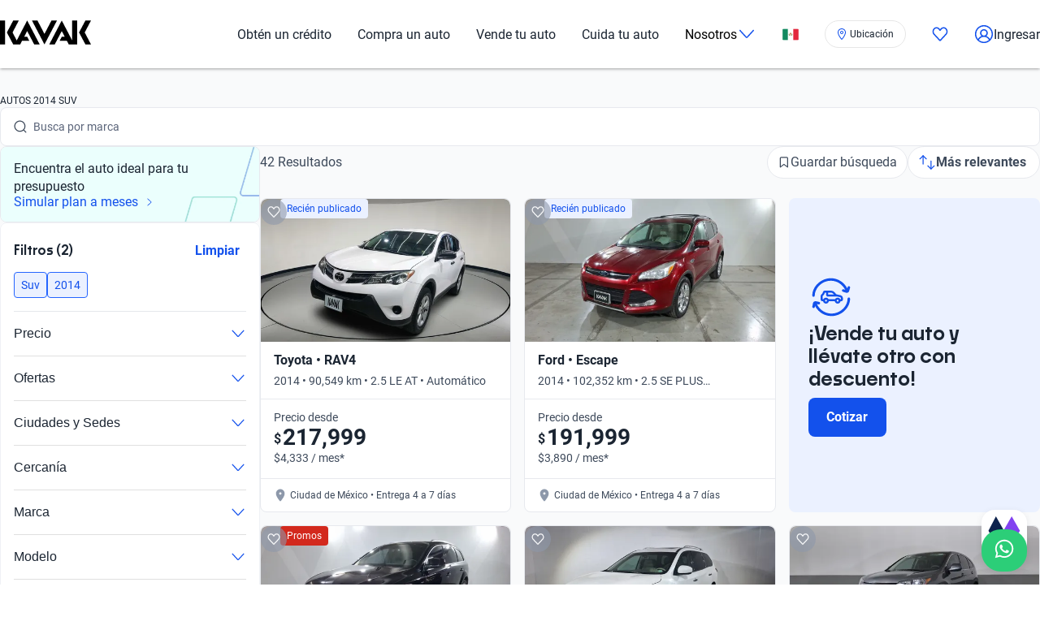

--- FILE ---
content_type: text/css; charset=UTF-8
request_url: https://www.kavak.com/gen-ui-omni/_next/static/css/ad35d643329038a7.css
body_size: 1518
content:
.error-page_container__bdSR_{display:flex;flex-direction:column;flex:1 1;width:100%;position:relative;-webkit-padding-after:4rem;padding-block-end:4rem}.error-page_header__KH43i{color:#fcfcfd;-webkit-padding-before:3.5rem;padding-block-start:3.5rem}.error-page_header__KH43i.error-page_error__NVPwx{background-color:#ed5248}.error-page_header__KH43i.error-page_warning__FXV4r{background-color:#f68309}.error-page_header__KH43i.error-page_success__1PYNl{background-color:#2565ff}@media(min-width:1024px){.error-page_header__KH43i{margin-top:40px;border-radius:12px;position:relative;margin-inline:auto;width:636px}}.error-page_close__AazDy{display:flex;align-items:center;position:absolute;right:0;top:8px;white-space:break-spaces}.error-page_wrapper__aCAVH{width:100%}.error-page_wrapper__aCAVH svg{min-width:40px!important;min-height:40px!important}.error-page_title__mzByP{color:#fff;font-weight:600;font-family:var(--font-title);font-style:normal;font-size:1.25rem;line-height:1.5rem;font-weight:400;margin-block:0;padding-block:.5rem 3rem;padding-inline:.25rem;white-space:break-spaces}@media(min-width:1024px){.error-page_title__mzByP{font-weight:600;font-family:var(--font-title);font-style:normal;font-size:1.5rem;line-height:1.75rem;padding-block:1.25rem}}.error-page_content___Otjt{margin-inline:20px;background-color:#fff;flex:1 1}@media(min-width:1024px){.error-page_content___Otjt{width:636px;margin-inline:auto;background-color:rgba(0,0,0,0)}}.error-page_card__GGqFe{-webkit-margin-before:-1.5rem;margin-block-start:-1.5rem}@media(min-width:1024px){.error-page_card__GGqFe{width:100%;padding:1.5rem 0;margin:0}}.error-page_subtitle__02i06{margin:0;font-weight:700}.error-page_description__zpFUx,.error-page_subtitle__02i06{font-family:var(--font-text);font-style:normal;font-size:1rem;line-height:1.375rem;color:#3e4a5b}.error-page_description__zpFUx{font-weight:400;margin-block:1rem}@media(min-width:1024px){.error-page_cta__L2Dn_{max-width:175px}.error-page_header__KH43i{margin-top:40px;border-radius:12px;position:relative;margin-inline:auto;width:636px}.error-page_title__mzByP{font-weight:600;font-family:var(--font-title);font-style:normal;font-size:1.5rem;line-height:1.75rem;padding-block:1.25rem}.error-page_content___Otjt{width:636px;margin-inline:auto;background-color:rgba(0,0,0,0)}.error-page_card__GGqFe{width:100%;padding:1.5rem 0;margin:0}.error-page_cta__L2Dn_{max-width:175px}}.footer_uki-footer__4t9Le{background-color:#000;width:100%;display:block;padding-block:2rem}.footer_gap__48mZ5{display:flex;flex-direction:column;gap:2rem}.footer_logo__MkqK_{display:flex;justify-content:flex-start;fill:#fff;width:100%;max-width:200px;-webkit-margin-before:.25rem;margin-block-start:.25rem;-webkit-margin-after:1.5rem;margin-block-end:1.5rem}.footer_layer__S401T{display:block;width:100%}.footer_layer__split__66kGj{display:block}@media(min-width:768px){.footer_layer__split__66kGj{display:flex;justify-content:space-between}}.footer_layer__start__YGAAg{display:block}@media(min-width:768px){.footer_layer__start__YGAAg{display:flex;justify-content:flex-start}}.footer_layer--border-top__a_MS0{border-top:1px solid #fff;-webkit-padding-before:1.5rem;padding-block-start:1.5rem}.footer_navigation__kgCAm{color:#fff;width:100%;font-family:var(--font-text);font-style:normal;font-size:1rem;line-height:1.375rem}.footer_links__23_Gu{display:flex;flex-flow:column;list-style:none;max-height:inherit;min-width:100%;font-size:.875rem;-webkit-padding-start:0;padding-inline-start:0;margin-block:0}.footer_links__23_Gu li{-webkit-margin-after:1rem;margin-block-end:1rem}.footer_links__23_Gu.footer_link__9FtvD{color:#fff;cursor:pointer;text-decoration:none}.footer_links__23_Gu.footer_link__9FtvD:hover{text-decoration:underline}@media(min-width:768px){.footer_links__23_Gu{flex-flow:column wrap;max-height:15rem}.footer_links__23_Gu li{-webkit-margin-after:1.5rem;margin-block-end:1.5rem}}.footer_social__media__H60A1{display:flex;gap:1rem}.footer_social__media--link__V0llf{display:flex;justify-content:center;align-items:center;background-color:#fff;font-size:1.5rem;width:2rem;height:2rem;border-radius:50%}.footer_entities_links__5YD8N{display:flex;flex-wrap:wrap;gap:1rem}.footer_text_group__eXFNf{display:flex;flex-direction:column;gap:1rem;color:#fff;margin-block:0;font-family:var(--font-text);font-style:normal;font-size:.875rem;line-height:1.25rem}.footer_text_group--link__xluPD{color:#fff;text-decoration:none}.footer_text_group--link__xluPD:hover{text-decoration:underline}.footer_text_group--element__dNX60 .footer_point_separator__ZSXmO{display:none}@media(min-width:768px){.footer_text_group__eXFNf{display:block}.footer_text_group--element__dNX60 .footer_point_separator__ZSXmO{display:inline-block}}.footer_point_separator__ZSXmO{-webkit-padding-end:.5rem;padding-inline-end:.5rem;-webkit-padding-start:.5rem;padding-inline-start:.5rem}.footer_modal__uMvUd{max-width:464px}.footer_modal__title__Cjv13{text-align:center;margin-block:.5rem;font-weight:600;font-family:var(--font-title);font-style:normal;font-size:1.5rem;line-height:1.75rem}.footer_modal__list__VpE2E{display:flex;flex-direction:column;list-style:none;width:100%;height:100%;min-height:10rem;max-height:13.125rem;overflow-y:scroll;-webkit-padding-end:1rem;padding-inline-end:1rem;-webkit-padding-start:1rem;padding-inline-start:1rem}.footer_modal__item__0bIB2{display:flex;align-items:center;justify-content:flex-start;width:100%;cursor:pointer;-webkit-padding-before:1rem;padding-block-start:1rem;-webkit-padding-after:1rem;padding-block-end:1rem;font-size:1rem;border-bottom:1px solid #e7e9ee;transition:background-color .3s ease}.footer_modal__item__0bIB2:hover{background-color:#eff1f5}.footer_modal__active-icon__2A_V4{opacity:0;position:relative;bottom:-3px;-webkit-margin-start:auto;margin-inline-start:auto;transition:opacity .3 ease}.fab_wrapper__8kZy1{display:flex;justify-content:flex-end;position:-webkit-sticky;position:sticky;bottom:0;right:0;-webkit-padding-before:1.25rem;padding-block-start:1.25rem;-webkit-padding-after:1.25rem;padding-block-end:1.25rem;-webkit-padding-end:1.25rem;padding-inline-end:1.25rem;z-index:999}.fab_fab__O8Abi{cursor:pointer;border:none;display:flex;align-items:center;justify-content:center;border-radius:1.5rem;padding:.75rem 1rem;background-color:#2cce78;box-shadow:0 4px 8px rgba(0,0,0,.08)}.fab_fab__O8Abi svg{fill:#fff}.fab_fab__O8Abi svg:hover{fill:#111724}@media(min-width:1024px){.fab_wrapper__8kZy1{bottom:0!important}}

--- FILE ---
content_type: text/css; charset=UTF-8
request_url: https://www.kavak.com/gen-ui-omni/_next/static/css/8754c91c054566c3.css
body_size: 336
content:
@font-face{font-family:helvetica;src:url(/gen-ui-omni/_next/static/media/bb803f23a96357a3-s.p.woff2) format("woff2");font-display:swap;font-weight:400;font-style:normal}@font-face{font-family:helvetica Fallback;src:local("Arial");ascent-override:93.91%;descent-override:21.01%;line-gap-override:2.76%;size-adjust:101.37%}.__className_8ba1da{font-family:helvetica,helvetica Fallback;font-weight:400;font-style:normal}.__variable_8ba1da{--font-text:"helvetica","helvetica Fallback"}@font-face{font-family:helveticaBold;src:url(/gen-ui-omni/_next/static/media/8317987ed8b8f548-s.p.woff2) format("woff2");font-display:swap;font-weight:700;font-style:bold}@font-face{font-family:helveticaBold Fallback;src:local("Arial");ascent-override:62.61%;descent-override:25.08%;line-gap-override:17.54%;size-adjust:114.04%}.__className_112fae{font-family:helveticaBold,helveticaBold Fallback;font-weight:700;font-style:bold}.__variable_112fae{--font-bold:"helveticaBold","helveticaBold Fallback"}@font-face{font-family:vazirmatnSemiBold;src:url(/gen-ui-omni/_next/static/media/877aba4a436179a5-s.p.woff2) format("woff2");font-display:swap}@font-face{font-family:vazirmatnSemiBold Fallback;src:local("Arial");ascent-override:102.54%;descent-override:53.71%;line-gap-override:0.00%;size-adjust:100.00%}.__className_911e3a{font-family:vazirmatnSemiBold,vazirmatnSemiBold Fallback}.__variable_911e3a{--font-title:"vazirmatnSemiBold","vazirmatnSemiBold Fallback"}@font-face{font-family:vazirmatnRegular;src:url(/gen-ui-omni/_next/static/media/877aba4a436179a5-s.p.woff2) format("woff2");font-display:swap;font-weight:400;font-style:normal}@font-face{font-family:vazirmatnRegular;src:url(/gen-ui-omni/_next/static/media/877aba4a436179a5-s.p.woff2) format("woff2");font-display:swap;font-weight:700;font-style:normal}@font-face{font-family:vazirmatnRegular Fallback;src:local("Arial");ascent-override:102.54%;descent-override:53.71%;line-gap-override:0.00%;size-adjust:100.00%}.__className_b34a91{font-family:vazirmatnRegular,vazirmatnRegular Fallback}.__variable_b34a91{--font-text:"vazirmatnRegular","vazirmatnRegular Fallback"}

--- FILE ---
content_type: text/css; charset=UTF-8
request_url: https://www.kavak.com/gen-ui-omni/_next/static/css/8f7b4508409b4842.css
body_size: 8364
content:
.chat-app_autoExplorerContainer__2s_iZ{display:flex;flex-direction:column;width:100%;height:calc(100vh - 84px);height:calc(100dvh - 84px);padding:0;margin:0 auto;background-color:#fff;overflow:hidden;position:fixed;top:84px;left:0;right:0;z-index:0}@media(max-width:819px){.chat-app_autoExplorerContainer__2s_iZ{height:calc(100vh - 56px);height:calc(100dvh - 56px);top:56px;overflow:hidden;position:fixed;max-height:calc(100vh - 56px);max-height:calc(100dvh - 56px)}}.chat-app_onIframe__qn9pc{height:100%;top:0;min-height:100%}.chat-app_visuallyHidden__Jrp0V{position:absolute;width:1px;height:1px;padding:0;margin:-1px;overflow:hidden;clip:rect(0,0,0,0);white-space:nowrap;border-width:0}.chat-app_fabContainer__2UPwN{position:fixed;right:1rem;display:flex;flex-direction:column;align-items:flex-end;gap:3rem;z-index:1010;top:10rem}.chat-app_chatAppWrapper__EFRzP{display:flex;height:100%;width:100%;max-width:1400px;margin:0 auto;position:relative;background-color:#fff;overflow:hidden;flex-direction:column}.chat-app_chatAppWrapper__EFRzP.chat-app_wideLayout__XIw9s{flex-direction:row}.chat-app_chatAppWrapper__EFRzP.chat-app_wideLayout__XIw9s>aside{flex:1 0 20%;min-width:250px;display:flex!important;visibility:visible!important;position:relative!important}.chat-app_chatAppWrapper__EFRzP.chat-app_wideLayout__XIw9s>.chat-app_chatMainArea__64iau{flex:3 1 80%;min-width:0;max-width:none;background-color:#f8f9fa;border-radius:32px}.chat-app_chatMainArea__64iau{display:flex;flex-direction:column;flex:1 1;overflow:hidden;min-height:0;position:relative}.chat-app_logoContainer__Pxnwo{display:flex;align-items:center;padding:1rem;flex-shrink:0;position:relative;z-index:2}@media(max-width:819px){.chat-app_logoContainer__Pxnwo{align-self:center;justify-content:center}}body.width-lt-820 .chat-app_logoContainer__Pxnwo{align-self:center;justify-content:center}@media(min-width:820px){.chat-app_logoContainer__Pxnwo{justify-content:flex-start;padding-left:33px}}body.width-gte-820 .chat-app_logoContainer__Pxnwo{justify-content:flex-start;padding-left:33px}.chat-app_messagesContainer__uywwF{flex-grow:1;display:flex;flex-direction:column;padding-left:24px;padding-right:24px;overflow-y:auto;min-height:0;scroll-behavior:smooth;overscroll-behavior:contain;position:relative}@media(max-width:819px){.chat-app_messagesContainer__uywwF{overflow-y:auto!important;-webkit-overflow-scrolling:touch;touch-action:pan-y}}body.width-lt-820 .chat-app_messagesContainer__uywwF{overflow-y:auto!important;-webkit-overflow-scrolling:touch;touch-action:pan-y}.chat-app_emptyState__jbmpg{display:flex;flex-direction:column;align-items:center;justify-content:center;height:100%;text-align:center;color:#666;padding:2rem}.chat-app_emptyState__jbmpg h2{font-size:1.2rem;margin-bottom:1rem;color:#333}.chat-app_emptyState__jbmpg p{margin-bottom:.5rem}.chat-app_emptyState__jbmpg ul{list-style:disc;padding-left:20px;margin-top:1rem;text-align:left;max-width:300px}.chat-app_emptyState__jbmpg li{margin-bottom:.3rem}.chat-app_inputArea__xUXfC{display:flex;flex-direction:column;align-items:center;flex-shrink:0;flex-grow:0;width:100%;z-index:10;height:auto;min-height:70px;max-height:150px;padding:16px 20px 5px;box-sizing:border-box;border-top-left-radius:24px;border-top-right-radius:24px;border-top:1px solid var(--Grey-100,#eff1f5);background-color:#f8f9fa}@media(max-width:819px){.chat-app_inputArea__xUXfC{padding:8px 8px calc(8px + env(safe-area-inset-bottom, 0px));position:-webkit-sticky;position:sticky;bottom:0;background-color:#fff;border-top:1px solid var(--Grey-100,#eff1f5);flex-shrink:0;max-height:120px}}body.width-lt-820 .chat-app_inputArea__xUXfC{padding:8px 8px calc(8px + env(safe-area-inset-bottom, 0px));position:-webkit-sticky;position:sticky;bottom:0;background-color:#fff;border-top:1px solid var(--Grey-100,#eff1f5);flex-shrink:0;max-height:120px}.chat-app_inputWrapper__nDrie{display:flex;align-items:flex-start;box-sizing:border-box;width:100%;max-width:100%}@media(max-width:819px){.chat-app_inputWrapper__nDrie{padding-left:0;padding-right:10px}}body.width-lt-820 .chat-app_inputWrapper__nDrie{padding-left:0;padding-right:10px}.chat-app_disclaimer__omAFL{font-size:.75rem;color:#666;text-align:center;margin-top:.5rem;padding-bottom:2px;line-height:1}.chat-app_typingIndicator__OHTon{display:flex;align-items:center;padding:8px 16px;background-color:#f5f5f7;border-radius:18px;margin:8px 0;width:-moz-fit-content;width:fit-content}.chat-app_typingIndicator__OHTon span{font-size:14px;color:#666}.chat-app_typingIndicator__OHTon .chat-app_dot__StQSl{animation:chat-app_loadingDot__S_UbB 1s infinite;margin-left:2px}.chat-app_typingIndicator__OHTon .chat-app_dot__StQSl:nth-child(2){animation-delay:.2s}.chat-app_typingIndicator__OHTon .chat-app_dot__StQSl:nth-child(3){animation-delay:.4s}@keyframes chat-app_loadingDot__S_UbB{0%{opacity:.2}20%{opacity:1}to{opacity:.2}}.chat-app_carousel__n5pCr{margin:16px 0;border:1px solid #eaeaea;border-radius:8px;padding:16px;background-color:#f9f9f9}.chat-app_carousel__n5pCr .chat-app_carouselTitle__LmMI3{font-size:18px;margin-bottom:12px;color:#333}.chat-app_carousel__n5pCr .chat-app_carouselItems__GC_zI{display:flex;overflow-x:auto;gap:16px;padding:8px 0;scroll-behavior:smooth;-webkit-overflow-scrolling:touch}.chat-app_carousel__n5pCr .chat-app_carouselItems__GC_zI::-webkit-scrollbar{height:6px}.chat-app_carousel__n5pCr .chat-app_carouselItems__GC_zI::-webkit-scrollbar-track{background-color:#f1f1f1;border-radius:10px}.chat-app_carousel__n5pCr .chat-app_carouselItems__GC_zI::-webkit-scrollbar-thumb{background-color:#c1c1c1;border-radius:10px}.chat-app_carousel__n5pCr .chat-app_carouselItem__A3xJz{flex:0 0 auto;width:200px;border-radius:8px;overflow:hidden;box-shadow:0 1px 3px rgba(0,0,0,.1);background-color:#fff;transition:transform .2s;text-decoration:none;color:inherit}.chat-app_carousel__n5pCr .chat-app_carouselItem__A3xJz:hover{transform:translateY(-4px);box-shadow:0 4px 6px rgba(0,0,0,.1)}.chat-app_carousel__n5pCr .chat-app_carouselItem__A3xJz .chat-app_carouselItemImageContainer__C4XiY{position:relative;width:100%;height:120px;overflow:hidden}.chat-app_carousel__n5pCr .chat-app_carouselItem__A3xJz .chat-app_carouselItemImage__hyHTS{object-fit:cover;width:100%;height:100%}.chat-app_carousel__n5pCr .chat-app_carouselItem__A3xJz .chat-app_carouselItemContent__7cY9h{padding:12px}.chat-app_carousel__n5pCr .chat-app_carouselItem__A3xJz .chat-app_carouselItemTitle__W_cmr{font-size:14px;font-weight:600;margin-bottom:4px;color:#333}.chat-app_carousel__n5pCr .chat-app_carouselItem__A3xJz .chat-app_carouselItemDescription__vxtqF{font-size:12px;color:#666;margin-bottom:0}.chat-app_carousel__n5pCr .chat-app_viewMore__aOvlp{display:block;margin-top:12px;text-align:center;color:#1351ec;font-size:14px;text-decoration:none}.chat-app_carousel__n5pCr .chat-app_viewMore__aOvlp:hover{text-decoration:underline}@media(max-width:767px){.chat-app_carousel__n5pCr .chat-app_carouselItems__GC_zI{display:flex!important;flex-direction:column!important;overflow:visible!important;gap:12px;padding:0}.chat-app_carousel__n5pCr .chat-app_carouselItem__A3xJz{width:100%!important;flex-direction:row!important;height:120px!important;display:flex!important}.chat-app_carousel__n5pCr .chat-app_carouselItem__A3xJz:hover{transform:none;box-shadow:0 1px 3px rgba(0,0,0,.1)}.chat-app_carousel__n5pCr .chat-app_carouselItem__A3xJz .chat-app_carouselItemImageContainer__C4XiY{width:120px;height:120px;flex-shrink:0}.chat-app_carousel__n5pCr .chat-app_carouselItem__A3xJz .chat-app_carouselItemContent__7cY9h{padding:12px;flex:1 1;display:flex;flex-direction:column;justify-content:space-between}.chat-app_carousel__n5pCr .chat-app_carouselItem__A3xJz .chat-app_carouselItemTitle__W_cmr{font-size:14px;margin-bottom:2px;white-space:normal;line-height:1.3}.chat-app_carousel__n5pCr .chat-app_carouselItem__A3xJz .chat-app_carouselItemDescription__vxtqF{font-size:12px;margin-bottom:6px;white-space:normal;line-height:1.2}}.chat-app_placeholderSvg__uiQGn{width:100%;height:100%;color:#ccc;display:block;background-color:#f0f0f0}.chat-app_chatTitle__PIxXv{font-size:22px;font-weight:700;margin-bottom:1rem;padding:1rem;text-align:center;position:relative}.chat-app_chatTitle__PIxXv.chat-app_chatTitleWithMenuButton__WE51a{padding-left:50px;text-align:left}.chat-app_wideLayout__XIw9s .chat-app_chatTitle__PIxXv{text-align:center;padding-left:1rem}.chat-app_messagesContainer__uywwF::-webkit-scrollbar{width:6px}.chat-app_messagesContainer__uywwF::-webkit-scrollbar-track{background:#f1f1f1;border-radius:3px}.chat-app_messagesContainer__uywwF::-webkit-scrollbar-thumb{background:#ccc;border-radius:3px}.chat-app_messagesContainer__uywwF::-webkit-scrollbar-thumb:hover{background:#aaa}.chat-app_chatScrollableContent__uS951{display:flex;flex-direction:column;flex:1 1;overflow:hidden;min-height:0;position:relative;z-index:1;background-color:#f8f9fa;border-radius:8px;box-shadow:0 2px 10px rgba(0,0,0,.1);margin:.5rem;padding:.5rem;max-width:800px;width:100%}.chat-app_wideLayout__XIw9s .chat-app_chatScrollableContent__uS951{max-width:none;margin:0;border-radius:0;box-shadow:none}@media(max-width:819px){.chat-app_chatScrollableContent__uS951{overflow:hidden;margin:0;padding:0;background-color:#fff;box-shadow:none}}body.width-lt-820 .chat-app_chatScrollableContent__uS951{overflow:hidden;margin:0;padding:0;background-color:#fff;box-shadow:none}.chat-app_logoSizer__ZWDof{width:57px;height:57px;position:relative}.chat-app_logoSizer__ZWDof img{width:100%;height:100%;object-fit:contain}.chat-app_startChatWrapper__aoQzB{display:flex;justify-content:center;align-items:center;height:100%}.chat-app_startChatButton__KIVi_{padding:12px 24px;font-size:16px;cursor:pointer;background-color:#e6f0ff;color:#1351ec;border:1px solid rgba(0,0,0,0);border-radius:8px;font-weight:600;transition:background-color .2s ease-in-out}.chat-app_startChatButton__KIVi_:hover{background-color:#d1e0ff}.chat-app_startChatButton__KIVi_:focus-visible{outline:2px solid #0050ff;outline-offset:2px}.chat-app_customLoadingWrapper__kUO7b{padding:0 16px;margin-bottom:16px}.chat-app_streamingCursor__BdUmV{display:inline-block;width:6px;height:14px;margin-left:2px;background-color:#a855f7;animation:chat-app_cursorFade__DOmqr 1.2s ease-in-out infinite;vertical-align:middle;border-radius:1px}@keyframes chat-app_cursorFade__DOmqr{0%,to{opacity:1}50%{opacity:.3}}.chat-app_toolIndicator__XlMVG{display:inline-flex;align-items:center;gap:8px;padding:8px 12px;margin:8px 0;background-color:#f5f3ff;border:1px solid #e9d5ff;border-radius:8px;font-size:14px;color:#6b21a8;font-weight:500}.chat-app_toolIndicator__XlMVG:before{content:"🔧";font-size:16px}.chat-app_streamingMessage__uzTEQ{position:relative}.chat-app_streamingMessage__uzTEQ p:last-child{padding-right:12px}.chat-app_loadingWrapper__vfPvd{margin:0;max-width:100%;align-self:flex-start}.chat-app_skeletonContainer__Be_fb{display:flex;flex-direction:column;gap:.5rem;margin:1rem 0;opacity:.8}.chat-app_skeletonCarouselContainer__O34Dx{display:flex;gap:1rem;margin:1rem 0;overflow-x:auto;padding:.5rem 0;opacity:.8;scrollbar-width:none;-ms-overflow-style:none}.chat-app_skeletonCarouselContainer__O34Dx::-webkit-scrollbar{display:none}.chat-app_skeletonChipsContainer__X_f68{align-items:flex-start}.chat-app_skeletonChipsContainer__X_f68,.chat-app_skeletonUrlReferencesContainer__txIkq{display:flex;flex-direction:column;gap:.5rem;margin:1rem 0;opacity:.8}.chat-input_inputContainer__YcII8{display:flex;align-items:center;width:100%;box-sizing:border-box;position:relative;z-index:20;gap:10px;max-height:150px}@media(max-width:819px){.chat-input_inputContainer__YcII8.chat-input_hasText__OwaJF .chat-input_menuToggleButton__dCFZQ{display:none}}body.width-lt-820 .chat-input_inputContainer__YcII8.chat-input_hasText__OwaJF .chat-input_menuToggleButton__dCFZQ{display:none}.chat-input_inputFieldWrapper__wSnnQ{position:relative;flex:1 1;display:flex;width:100%;align-items:center}.chat-input_inputFieldWrapper__wSnnQ.chat-input_fullWidth__071tg{width:100%}.chat-input_inputField__0onRc{flex:1 1;padding:8px 48px 8px 16px;border:1px solid #ced4da;border-radius:38px;resize:none;font-family:inherit;font-size:16px;box-sizing:border-box;display:block;width:100%;overflow-y:auto}@media(max-width:819px){.chat-input_inputField__0onRc{width:100%;min-width:0}}body.width-lt-820 .chat-input_inputField__0onRc{width:100%;min-width:0}.chat-input_inputField__0onRc:focus{outline:none;border-color:#2563eb}.chat-input_inputField__0onRc:disabled{background-color:#f9f9f9;cursor:not-allowed}.chat-input_inputField__0onRc::placeholder{color:#999;opacity:1;overflow:hidden;text-overflow:ellipsis;white-space:nowrap}.chat-input_actionButtons__7mEaZ{display:flex;flex-shrink:0;align-items:flex-start;padding-top:5px}.chat-input_iconButton__lb_Jw{width:40px;height:40px;border-radius:50%;display:flex;align-items:center;justify-content:center;background:rgba(0,0,0,0);border:none;cursor:pointer;padding:0;transition:transform .2s;flex-shrink:0}.chat-input_iconButton__lb_Jw:hover{transform:scale(1.05)}.chat-input_iconButton__lb_Jw:disabled{opacity:.5;cursor:not-allowed}.chat-input_iconButton__lb_Jw svg{width:18px;height:18px}.chat-input_menuToggleButton__dCFZQ{width:40px;height:40px;border-radius:50%;display:flex;align-items:center;justify-content:center;background:rgba(0,0,0,0);border:none;cursor:pointer;padding:0;transition:transform .2s;flex-shrink:0}.chat-input_menuToggleButton__dCFZQ:hover:not(:disabled){transform:scale(1.05)}.chat-input_menuToggleButton__dCFZQ:disabled{opacity:.5;cursor:not-allowed}.chat-input_menuToggleIconPicture__Na_oL{display:block;position:relative;width:24px;height:24px}.chat-input_menuToggleIconPicture__Na_oL img{object-fit:contain}.chat-input_sendButton__oEtf_{position:absolute;right:8px;top:50%;transform:translateY(-50%);width:36px;height:36px;border-radius:50%;display:flex;align-items:center;justify-content:center;background:rgba(0,0,0,0);border:none;cursor:pointer;padding:0;transition:background-color .2s,transform .2s;flex-shrink:0;z-index:2}.chat-input_sendButton__oEtf_:hover:not(:disabled){background-color:#f0f0f0;transform:translateY(-50%) scale(1.05)}.chat-input_sendButton__oEtf_:disabled{opacity:.5;cursor:not-allowed}.chat-input_sendButtonIconPicture__v88di{display:block;position:relative;width:20px;height:20px}.chat-input_sendButtonIconPicture__v88di img{object-fit:contain}.chips_chipsContainer__u9M_a{display:flex;flex-wrap:wrap;gap:6px;margin:16px auto;width:100%;justify-content:flex-start}@media(max-width:480px){.chips_chipsContainer__u9M_a{gap:4px}}@media(min-width:481px)and (max-width:820px){.chips_chipsContainer__u9M_a{gap:6px}}@media(min-width:821px){.chips_chipsContainer__u9M_a{gap:8px}}@media(min-width:768px){.chips_withImages__oLp_a{display:flex;flex-wrap:wrap;justify-content:center;max-width:800px;width:calc(100% - 16px)}}@media(max-width:767px){.chips_withImages__oLp_a{display:grid;grid-template-columns:repeat(2,1fr);justify-items:center;width:calc(100% - 8px);max-width:380px}}@media(max-width:480px){.chips_withImages__oLp_a{width:calc(100% - 4px);max-width:none}}.chips_chipCard__CeHQI{border-radius:8px;overflow:hidden;position:relative;background-color:#e0e0e0;box-shadow:0 2px 4px rgba(0,0,0,.07);transition:transform .2s ease-in-out,box-shadow .2s ease-in-out;cursor:pointer;border:none;padding:0;font:inherit;text-align:inherit}.chips_chipCard__CeHQI:hover{transform:translateY(-2px);box-shadow:0 4px 8px rgba(0,0,0,.1)}.chips_chipCard__CeHQI:focus-visible{outline:2px solid var(--kavak-alias-color-borders-focus-primary);outline-offset:2px}@media(min-width:768px){.chips_chipCard__CeHQI{flex:0 0 auto;width:177px;height:348px}}@media(max-width:767px){.chips_chipCard__CeHQI{width:100%;max-width:177px;height:348px}}@media(max-width:480px){.chips_chipCard__CeHQI{height:280px;max-width:177px;min-width:150px}}@media(max-width:375px){.chips_chipCard__CeHQI{height:270px;max-width:165px}}.chips_textWrapper__dRhRD{position:absolute;bottom:0;left:0;right:0;padding:0 16px 16px;display:flex;flex-direction:column;justify-content:flex-end;z-index:1}.chips_chipBackgroundImage__PeZBx{position:absolute;top:0;left:0;width:100%;height:100%;object-fit:cover;object-position:center;border-radius:inherit;z-index:0;pointer-events:none}.chips_chipPillButton__BPkfY{padding:8px 14px;border-radius:8px;border:none;background-color:#f4effe;color:#936cea;font-family:Helvetica Neue,sans-serif;font-size:.8rem;font-weight:500;cursor:pointer;transition:transform .15s ease-out,background-color .2s ease;white-space:normal;text-align:left;flex:0 0 auto;min-width:auto;max-width:90%;word-wrap:break-word;line-height:1.3}.chips_chipPillButton__BPkfY:hover{background-color:#f2e8ff;color:#744cd4}.chips_chipPillButton__BPkfY:active{background-color:#d8b4fe;transform:translateY(0)}.chips_comenzarButton__fj3Oo{position:relative;width:100%;background-color:rgba(0,0,0,0);color:#0d224c;font-family:Helvetica Neue,sans-serif;text-shadow:none;padding:10px 0 4px;border:none;cursor:pointer;font-weight:400;font-size:.75rem;line-height:16px;letter-spacing:0;text-align:left;display:flex;justify-content:space-between;align-items:center}.chips_comenzarButton__fj3Oo:before{content:"";position:absolute;top:-1px;left:0;right:0;height:1px;background-color:rgba(100,100,100,.25)}.chips_comenzarButton__fj3Oo.chips_firstChipText__Wb5m7{color:#fff;text-shadow:0 0 4px rgba(0,0,0,.7),0 0 2px rgba(0,0,0,.5)}.chips_comenzarButton__fj3Oo.chips_firstChipText__Wb5m7:before{background-color:hsla(0,0%,100%,.5)}.chips_comenzarButton__fj3Oo.chips_firstChipText__Wb5m7 .chips_comenzarArrow__RZbU9{color:#fff}.chips_comenzarArrow__RZbU9{font-size:1rem;line-height:1}.chips_chipTitleOverButton__lW2Jp{color:#0d224c;font-family:Helvetica Neue,sans-serif;font-weight:700;font-size:.875rem;line-height:1.2;letter-spacing:.3%;margin-bottom:8px;width:100%}.chips_chipTitleOverButton__lW2Jp.chips_firstChipText__Wb5m7{color:#fff;text-shadow:0 0 4px rgba(0,0,0,.7),0 0 2px rgba(0,0,0,.5)}.chips_chipDescription__ifeZo{color:#0d224c;font-family:Helvetica Neue,sans-serif;font-weight:400;font-size:.75rem;line-height:1.2;letter-spacing:.3%;margin-bottom:12px;width:100%}.chips_chipDescription__ifeZo.chips_firstChipText__Wb5m7{color:#fff;text-shadow:0 0 3px rgba(0,0,0,.6)}.chips_mobileImageCarouselContainer__Emjxg{display:flex;overflow-x:auto;gap:12px;-webkit-overflow-scrolling:touch;scrollbar-width:none;-ms-overflow-style:none}.message_messageWrapper__zpRNh{display:flex;margin-bottom:16px;max-width:100%;align-items:flex-start}.message_userWrapper__eCtLy{justify-content:flex-end}.message_userWrapper__eCtLy .message_message__SbAGe{padding-right:16px;padding-left:16px}.message_botWrapper__o_nw5{justify-content:flex-start}.message_message__SbAGe{padding-top:12px;padding-bottom:12px;border-radius:18px;max-width:80%;word-break:break-word;line-height:1.4;opacity:0;transform:translateY(10px);transition:opacity .3s ease,transform .3s ease}.message_visible__7lB0y{opacity:1;transform:translateY(0)}.message_userMessage__pPRr9{background:#f4effe;color:#1f2937;border-top-left-radius:24px;border-bottom-right-radius:24px;border-bottom-left-radius:24px}.message_botMessage__cwfwo{color:#333;border-bottom-left-radius:4px;max-width:90%}@media(min-width:820px){.message_botMessage__cwfwo{padding-left:0}}body.width-gte-820 .message_botMessage__cwfwo{padding-left:0}@media(max-width:819px){.message_botWrapper__o_nw5{padding-left:0}}body.width-lt-820 .message_botWrapper__o_nw5{padding-left:0}.message_markdownContent__4xCq4 p{margin:0 0 8px}.message_markdownContent__4xCq4 p:last-child{margin-bottom:0}.message_markdownContent__4xCq4 h1,.message_markdownContent__4xCq4 h2,.message_markdownContent__4xCq4 h3,.message_markdownContent__4xCq4 h4,.message_markdownContent__4xCq4 h5,.message_markdownContent__4xCq4 h6{margin-top:16px;margin-bottom:8px;font-weight:600}.message_markdownContent__4xCq4 h1{font-size:1.5em}.message_markdownContent__4xCq4 h2{font-size:1.3em}.message_markdownContent__4xCq4 h3{font-size:1.2em}.message_markdownContent__4xCq4 h4,.message_markdownContent__4xCq4 h5,.message_markdownContent__4xCq4 h6{font-size:1.1em}.message_markdownContent__4xCq4 ol,.message_markdownContent__4xCq4 ul{margin:8px 0;padding-left:20px}.message_markdownContent__4xCq4 li{margin-bottom:8px}.message_markdownContent__4xCq4 code{background-color:#f1f1f1;padding:2px 4px;border-radius:4px;font-family:monospace;font-size:.9em}.message_markdownContent__4xCq4 pre{background-color:#f1f1f1;padding:8px 12px;border-radius:4px;overflow-x:auto;margin:8px 0}.message_markdownContent__4xCq4 pre code{background-color:rgba(0,0,0,0);padding:0}.message_markdownContent__4xCq4 a{color:#4338ca;text-decoration:none}.message_markdownContent__4xCq4 a:hover{text-decoration:underline}.message_markdownContent__4xCq4 blockquote{border-left:3px solid #e5e7eb;padding-left:12px;margin:8px 0;color:#6b7280}.message_markdownContent__4xCq4 b,.message_markdownContent__4xCq4 strong{font-weight:600}.message_markdownContent__4xCq4 em,.message_markdownContent__4xCq4 i{font-style:italic}.message_markdownContent__4xCq4 img{max-width:100%;height:auto;border-radius:4px;margin:8px 0}.message_markdownContent__4xCq4 table{border-collapse:collapse;width:100%;margin:8px 0}.message_markdownContent__4xCq4 table td,.message_markdownContent__4xCq4 table th{border:1px solid #e5e7eb;padding:6px 8px;text-align:left}.message_markdownContent__4xCq4 table th{background-color:#f9fafb}.message_typingIndicator__mlQOo{display:flex;align-items:center;justify-content:center;min-width:40px;height:20px}.message_typingIndicator__mlQOo .message_dot__bhm64{background-color:#936cea;border-radius:50%;width:8px;height:8px;margin:0 3px;animation:message_bounce__AKf_O 1.2s infinite}.message_typingIndicator__mlQOo .message_dot__bhm64:nth-child(2){animation-delay:.2s}.message_typingIndicator__mlQOo .message_dot__bhm64:nth-child(3){animation-delay:.4s}@keyframes message_bounce__AKf_O{0%,80%,to{transform:translateY(0)}40%{transform:translateY(-5px)}}.message_contentContainer__sdl_1{display:flex;flex-direction:column}.message_ratingContainer__CDDzF{display:flex;gap:8px;margin-top:8px;align-self:flex-start}.message_ratingButton__2sm3o{background-color:rgba(0,0,0,0);border:none;padding:4px;border-radius:50%;cursor:pointer;display:inline-flex;align-items:center;justify-content:center;color:#6b7280;position:relative;overflow:hidden;transition:all .2s ease;width:32px;height:32px}.message_ratingButton__2sm3o svg{display:block;z-index:2;position:relative}.message_ratingButton__2sm3o:hover{background-color:#f2e8ff;color:#744cd4}.message_ratingButton__2sm3o:active{transform:scale(.9)}.message_ratingButton__2sm3o.message_selectedUp__P22AU{color:#936cea;background-color:#f4effe}.message_ratingButton__2sm3o.message_selectedUp__P22AU:hover{background-color:#f2e8ff;color:#744cd4}.message_ratingButton__2sm3o.message_selectedDown__EZNko{color:#936cea;background-color:#f4effe}.message_ratingButton__2sm3o.message_selectedDown__EZNko:hover{background-color:#f2e8ff;color:#744cd4}.message_ratingButton__2sm3o:after{background:radial-gradient(circle,rgba(147,108,234,.4) 0,rgba(147,108,234,.1) 70%,transparent 100%);z-index:1}.message_ratingButton__2sm3o:after,.message_ratingButton__2sm3o:before{content:"";position:absolute;top:50%;left:50%;width:0;height:0;border-radius:50%;transform:translate(-50%,-50%);opacity:0;pointer-events:none}.message_ratingButton__2sm3o:before{border:2px solid rgba(147,108,234,.6);z-index:0}.message_ratingButton__2sm3o.message_animateClick__5WWEZ{animation:message_buttonClickBounce__xfHPy .4s cubic-bezier(.68,-.55,.265,1.55)}.message_ratingButton__2sm3o.message_animateClick__5WWEZ:after{animation:message_rippleEffect__XHoXF .6s ease-out}.message_ratingButton__2sm3o.message_animateClick__5WWEZ:before{animation:message_borderRipple__2Vbaf .5s ease-out .1s}@keyframes message_buttonClickBounce__xfHPy{0%{transform:scale(1)}30%{transform:scale(.9)}60%{transform:scale(1.05)}to{transform:scale(1)}}@keyframes message_rippleEffect__XHoXF{0%{width:0;height:0;opacity:.7}30%{width:24px;height:24px;opacity:.5}70%{width:44px;height:44px;opacity:.2}to{width:56px;height:56px;opacity:0}}@keyframes message_borderRipple__2Vbaf{0%{width:8px;height:8px;opacity:.8}50%{width:32px;height:32px;opacity:.4}to{width:48px;height:48px;opacity:0}}.url-references_urlReferences__s0vVC{display:flex;flex-direction:column;gap:8px;margin:16px 0;padding:0}.url-references_urlButton__6zI7f{display:inline-block;align-self:flex-start;padding:0;background:none;border:none;color:#3b82f6;font-weight:400;font-size:14px;line-height:1.5;text-decoration:underline;cursor:pointer;transition:color .2s ease-in-out;text-align:left}.url-references_urlButton__6zI7f:hover{color:#1d4ed8;text-decoration:underline}.url-references_urlButton__6zI7f:active{color:#1e40af}.url-references_urlButton__6zI7f:focus{outline:2px solid #3b82f6;outline-offset:2px;border-radius:2px}@media(max-width:768px){.url-references_urlButton__6zI7f{font-size:14px}}.card-product_cardProduct__Jsj1W{width:100%;height:100%;display:flex;flex-direction:column;text-decoration:none;border-radius:.5rem;color:#1b2532;background-color:#fff;border:1px solid #e2e8f0;transition:box-shadow .2s ease-in-out;position:relative;cursor:pointer}.card-product_cardProduct__Jsj1W:focus,.card-product_cardProduct__Jsj1W:focus-visible,.card-product_cardProduct__Jsj1W:hover{box-shadow:0 2px 8px rgba(0,0,0,.12);outline:none}.card-product_cardProduct__imageContainer__ZHEUd{border-radius:.5rem .5rem 0 0;position:relative;width:100%;padding-top:57.4074074074%;background-color:#f8fafc;overflow:hidden}.card-product_cardProduct__image__yKmBv{border-radius:.4rem .4rem 0 0;position:absolute;top:0;left:0;width:100%;height:100%;object-fit:cover}.card-product_cardProduct__content__yHcoP{display:flex;flex-direction:column;flex:1 1}.card-product_cardProduct__content__yHcoP>:not(:last-child){border-bottom:1px solid #e2e8f0}.card-product_cardProduct__header__7pkNN{padding:.75rem 1rem}.card-product_cardProduct__header__7pkNN>:not(:last-child){margin-bottom:.25rem}.card-product_cardProduct__title__SoI0e{margin:0;color:#1b2532;font-size:1rem;font-weight:600;line-height:1.5rem}.card-product_cardProduct__subtitle__Hms28{margin:0;overflow:hidden;text-overflow:ellipsis;color:#3e4a5b;font-size:.875rem;font-weight:400;line-height:1.375rem;display:-webkit-box;line-clamp:1;-webkit-line-clamp:1;-webkit-box-orient:vertical}.card-product_cardProduct__priceContainer___2bh6{height:6.125rem;padding:.75rem 1rem;display:flex;flex-direction:column}.card-product_cardProduct__priceSection__a5szI{display:flex;gap:.25rem;line-height:1.375rem;color:#3e4a5b;font-size:.875rem;font-weight:400;min-height:1.375rem}.card-product_cardProduct__priceMainContainer__s_veN{display:flex;align-items:baseline;gap:.25rem}.card-product_cardProduct__priceSymbol__0G6oF{font-size:1.5rem;font-weight:600;line-height:2rem;color:#1b2532}.card-product_cardProduct__priceMain__jfzEi{font-size:2rem;font-weight:600;line-height:2.5rem;color:#1b2532}.card-product_cardProduct__footer__0saoQ{display:flex;gap:.25rem;align-items:center;justify-content:flex-start;padding:.75rem 1rem}.card-product_cardProduct__footerIcon__9J8aK{display:flex;align-items:center;flex-shrink:0;width:1rem;height:1rem;color:#3e4a5b}.card-product_cardProduct__footerInfo__wtYMv{margin-left:.25rem;overflow:hidden;text-overflow:ellipsis;white-space:nowrap;color:#3e4a5b;font-size:.875rem;font-weight:400;line-height:1.375rem}.carousel_wrapper__KgoxX{margin:1.25rem 0;position:relative}.carousel_overflow__3ymSD{overflow:visible;width:calc(100vw - 4px);margin-left:calc(50% - 50vw);margin-right:calc(50% - 50vw)}.carousel_innerWrapper__rYDpx{padding:0;overflow:visible}.carousel_container__BXxzl{display:flex;gap:.5rem;overflow-x:auto;-webkit-overflow-scrolling:touch;padding:.5rem 20px;scrollbar-width:none;scroll-behavior:smooth;scroll-snap-type:x mandatory}.carousel_container__BXxzl::-webkit-scrollbar{display:none}@media(min-width:480px){.carousel_container__BXxzl{gap:1rem;padding:1rem 20px}}.carousel_cardWrapper__jbYKW{flex-shrink:0;min-width:280px;max-width:320px;width:calc(100vw - 40px);scroll-snap-align:center}.carousel_arrow__GOSaT{position:absolute;top:50%;transform:translateY(-50%);background:#fff;border:1px solid #e2e8f0;border-radius:8px;width:40px;height:40px;display:flex;align-items:center;justify-content:center;cursor:pointer;transition:all .2s ease;box-shadow:0 2px 8px rgba(0,0,0,.08);z-index:10}.carousel_arrow__GOSaT:hover{background:#f5f3ff;border-color:#a855f7;box-shadow:0 4px 12px rgba(168,85,247,.2)}.carousel_arrow__GOSaT:hover svg{color:#7e22ce}.carousel_arrow__GOSaT:active{transform:translateY(-50%) scale(.95)}.carousel_arrow__GOSaT:focus-visible{outline:2px solid #a855f7;outline-offset:2px}.carousel_arrow__GOSaT svg{width:24px;height:24px;color:#334155;transition:color .2s ease}.carousel_arrowLeft___3Cao{left:-1rem}.carousel_arrowRight__ozpur{right:-1rem}@media(min-width:1024px){.carousel_wrapper__KgoxX{padding:0;max-width:1400px;margin:1.25rem auto;overflow:visible}.carousel_overflow__3ymSD{width:100%;overflow-x:hidden;margin-inline:auto}.carousel_innerWrapper__rYDpx{padding:0;overflow:hidden}.carousel_container__BXxzl{gap:12px;scroll-snap-type:none;padding:1rem 0;overflow-x:auto;scrollbar-width:thin;scrollbar-color:rgba(0,0,0,.2) rgba(0,0,0,0)}.carousel_container__BXxzl::-webkit-scrollbar{display:block;height:1px}.carousel_container__BXxzl::-webkit-scrollbar-track{background:rgba(0,0,0,0)}.carousel_container__BXxzl::-webkit-scrollbar-thumb{background:rgba(0,0,0,.2);border-radius:4px}.carousel_container__BXxzl::-webkit-scrollbar-thumb:hover{background:rgba(0,0,0,.3)}.carousel_cardWrapper__jbYKW{min-width:280px;max-width:280px;width:280px}.carousel_arrowLeft___3Cao{left:-24px}.carousel_arrowRight__ozpur{right:-24px}}@media(max-width:768px){.carousel_wrapper__KgoxX{margin:1rem 0}}.color-selector_container__tlHZP{display:flex;flex-direction:column;gap:10px;width:100%}.color-selector_label__fQPfL{font-size:14px;font-weight:600;color:#333}.color-selector_disabled__oNhIg .color-selector_label__fQPfL{color:#9ca3af}.color-selector_disabled__oNhIg .color-selector_color-option__ZnMsF{background:#f8f9fb;border-color:#e5e7ec;color:#9ca3af;box-shadow:none}.color-selector_grid__Ue5hv{display:flex;flex-wrap:wrap;gap:12px;width:100%;box-sizing:border-box}.color-selector_color-option__ZnMsF{flex-grow:1;flex-shrink:1;flex-basis:calc(50% - 12px);min-width:calc(50% - 12px)}@media(min-width:768px){.color-selector_color-option__ZnMsF{flex-grow:1;flex-shrink:1;flex-basis:calc(33.33% - 12px);min-width:calc(33.33% - 12px)}}@media(min-width:1024px){.color-selector_color-option__ZnMsF{flex-grow:1;flex-shrink:1;flex-basis:calc(25% - 16px);min-width:calc(25% - 16px)}}.color-selector_color-option__ZnMsF{display:flex;align-items:center;gap:10px;padding:10px;border:1px solid #dde0e6;border-radius:10px;cursor:pointer;transition:all .2s ease;background-color:#fff;box-shadow:0 1px 3px rgba(15,23,42,.04)}.color-selector_color-option__ZnMsF:hover{background-color:#f8fafc;border-color:#245ffb;box-shadow:0 2px 8px rgba(36,95,251,.12)}.color-selector_color-option__ZnMsF.color-selector_selected__EiNR5{border-color:#245ffb;background-color:#eef2ff;color:#1d4ed8;box-shadow:0 2px 8px rgba(36,95,251,.12)}.color-selector_option-disabled__4VxZN{pointer-events:none;background:#f8f9fb;border-color:#e5e7ec;color:#9ca3af;box-shadow:none}.color-selector_checkbox__ExnA0{width:16px;height:16px;cursor:pointer;accent-color:#245ffb}.color-selector_color-circle__CbWXk{width:24px;height:24px;border-radius:50%;border:1px solid #ddd;flex-shrink:0}.color-selector_color-name__GNNim{font-size:14px;color:#333}.form-select_container__cxD1f{display:flex;flex-direction:column;gap:4px;width:100%}.form-select_container__cxD1f.form-select_no-label__703hA{gap:0}.form-select_label__iQoTz{font-size:14px;font-weight:600;color:#333}.form-select_required__4Istw{color:#d32f2f}.form-select_select-wrapper__IwfD7{position:relative;width:100%;border:1px solid #dde0e6;border-radius:10px;background:#fff;transition:border-color .2s ease,box-shadow .2s ease;display:flex;align-items:center}.form-select_select-wrapper__IwfD7:focus-within{border-color:#245ffb;box-shadow:0 0 0 2px rgba(36,95,251,.1)}.form-select_select-wrapper__IwfD7.form-select_error__FJx7Z{border-color:#d32f2f}.form-select_select-wrapper__IwfD7.form-select_disabled__48XXs{background:#f8f9fb;border-color:#e5e7ec}.form-select_select-wrapper__IwfD7.form-select_disabled__48XXs .form-select_select__iArxL{color:#9ca3af}.form-select_select-wrapper__IwfD7.form-select_disabled__48XXs .form-select_select-chevron__59Eyl{color:#b8beca}.form-select_select__iArxL{width:100%;padding:12px 44px 12px 12px;font-size:16px;border:none;border-radius:8px;background-color:rgba(0,0,0,0);outline:none;-webkit-appearance:none;-moz-appearance:none;appearance:none;color:#333}.form-select_select__iArxL:disabled{color:#999;cursor:not-allowed}.form-select_select-icon__YtNAG{position:absolute;right:12px;display:flex;align-items:center;height:100%;gap:8px}.form-select_select-icon__YtNAG:before{content:"";width:1px;height:60%;background:#d9dce2;display:block}.form-select_select-chevron__59Eyl{color:#6f7380;font-size:14px}.form-select_select-spinner__f1ucd{position:relative;width:18px;height:18px}.form-select_select-spinner__f1ucd:before{content:"";position:absolute;top:0;left:0;width:100%;height:100%;border-radius:50%;box-sizing:border-box;border-color:#245ffb #245ffb rgba(0,0,0,0) rgba(0,0,0,0);border-style:solid;border-width:2px;animation:form-select_spin__ntVaL .7s linear infinite}.form-select_error-text__3_0N5{font-size:12px;color:#d32f2f;margin-top:2px}.form-select_hint-text__fS8Ef{font-size:12px;color:#6b7280;margin-top:2px}@keyframes form-select_spin__ntVaL{to{transform:rotate(1turn)}}.range-input_container__kWNAd{display:flex;flex-direction:column;gap:8px;width:100%}.range-input_label__tLWCp{font-size:14px;font-weight:600;color:#333}.range-input_inputs-wrapper__jSPxF{display:flex;flex-direction:row;gap:8px;width:100%;flex-wrap:wrap;align-items:center}.range-input_input-group__kOwaf{display:flex;flex-direction:column;gap:4px;flex:1 1;width:100%}.range-input_input-label__BCvjV{font-size:12px;color:#666}.range-input_connector__sDS4F{display:inline-flex;align-items:center;justify-content:center;font-size:13px;color:#6b7280;padding:0 4px}.range-input_input-container__oOmlZ{position:relative;display:flex;align-items:center}.range-input_prefix__wiySj{left:12px}.range-input_prefix__wiySj,.range-input_suffix__fYwJF{position:absolute;font-size:14px;color:#666;pointer-events:none}.range-input_suffix__fYwJF{right:12px}.range-input_input__HLcMs{width:100%;padding:10px 12px;font-size:16px;border:1px solid #dde0e6;border-radius:10px;outline:none;transition:border-color .2s;background-color:#fff;color:#333}.range-input_input__HLcMs.range-input_has-prefix__mYtcS{padding-left:24px}.range-input_input__HLcMs.range-input_has-suffix__o5F91{padding-right:40px}.range-input_input__HLcMs:focus{border-color:#245ffb;box-shadow:0 0 0 2px rgba(36,95,251,.1)}.range-input_input__HLcMs:disabled{background-color:#f8f9fb;color:#9ca3af;cursor:not-allowed;border-color:#e5e7ec}.range-input_input__HLcMs.range-input_error__11_De{border-color:#d32f2f}.range-input_error-message__Rxn5r{font-size:12px;color:#d32f2f;min-height:16px}@media(min-width:1024px){.range-input_inputs-wrapper__jSPxF{gap:10px;align-items:center}}.ideal-car-form_form-container__hdIRc{display:flex;flex-direction:column;gap:.5rem;padding:.75rem;margin:.5rem 0;background-color:hsla(0,0%,100%,.92);border-radius:.75rem;border:1px solid #e9ecf2;box-shadow:0 8px 22px rgba(17,24,39,.04);width:100%}.ideal-car-form_header__mLnI9{text-align:center;margin-bottom:.25rem}.ideal-car-form_title__44W1Q{font-size:1.125rem;font-weight:700;color:#0f172a;margin-bottom:.25rem}.ideal-car-form_subtitle__qAA_v{font-size:.75rem;color:#6b7280;margin:0 0 .25rem}.ideal-car-form_section__4xVaE{display:flex;flex-direction:column;gap:.625rem}.ideal-car-form_ranges-row__z46BN{display:flex;flex-direction:column;gap:.75rem}.ideal-car-form_advanced-grid__IROQ7,.ideal-car-form_fields-grid__Q3QKf{display:grid;grid-template-columns:repeat(2,minmax(0,1fr));grid-gap:.625rem;gap:.625rem}.ideal-car-form_advanced-toggle__eJbCp{display:inline-flex;align-items:center;gap:.5rem;font-size:.875rem;font-weight:600;color:#3b82f6;background:none;border:none;cursor:pointer;padding:8px 0;text-decoration:none}.ideal-car-form_chevron__v_9Hc{transition:transform .2s ease}.ideal-car-form_chevron__v_9Hc.ideal-car-form_open__ewQKG{transform:rotate(180deg)}.ideal-car-form_advanced-content__OeKYo{overflow:hidden;transition:max-height .2s ease,opacity .2s ease}.ideal-car-form_advanced-content__OeKYo.ideal-car-form_hidden__4iHuP{display:none;max-height:0;opacity:0;pointer-events:none;padding-top:0;padding-bottom:0;border:none;background:rgba(0,0,0,0)}.ideal-car-form_advanced-content__OeKYo.ideal-car-form_visible__IG0BB{max-height:50rem;opacity:1;display:flex;flex-direction:column;gap:.75rem}.ideal-car-form_field-group__T9mgs{display:flex;flex-direction:column;gap:.5rem}.ideal-car-form_label__aGISH{font-size:.875rem;font-weight:600;color:#333}.ideal-car-form_version-description__Xkq_c{display:flex;gap:.625rem;align-items:center;font-size:.75rem;color:#333;background-color:#f7f9fc;padding:8px;border-radius:.625rem;line-height:1.45;border:1px solid #e5e8ef}.ideal-car-form_version-meta__UCkW8{display:flex;flex-direction:column;gap:2px}.ideal-car-form_version-make__xdGDl{font-weight:700;color:#111;font-size:13px}.ideal-car-form_version-name__2Kgiy{font-size:13px;font-weight:600;color:#222}.ideal-car-form_version-details__N0D3e{color:#4b5563;font-size:12.5px}.ideal-car-form_logo___WcK1{width:36px;height:36px;border-radius:50%;object-fit:contain;background:#fff;border:1px solid #eee;padding:6px}.ideal-car-form_textarea__oMzeZ{width:100%;font-size:15px;border:1px solid #ddd;border-radius:8px;outline:none;resize:vertical;min-height:70px;font-family:inherit;padding:12px 12px 32px}.ideal-car-form_textarea__oMzeZ:focus{border-color:#000}.ideal-car-form_textarea-wrapper__otDK4{position:relative}.ideal-car-form_char-counter__pf9E_{font-size:12px;color:#999;position:absolute;right:10px;bottom:8px;background:hsla(0,0%,100%,.9);padding:2px 6px;border-radius:6px}.ideal-car-form_submit-button__KQCcX{width:100%;padding:14px;background-color:#245ffb;color:#fff;border:none;border-radius:12px;font-size:16px;font-weight:600;cursor:pointer;transition:background-color .2s;display:flex;justify-content:center;align-items:center;gap:8px;position:-webkit-sticky;position:sticky;bottom:0;box-shadow:0 8px 24px rgba(0,0,0,.12)}.ideal-car-form_submit-button__KQCcX:hover:not(:disabled){background-color:#1d4ed8}.ideal-car-form_submit-button__KQCcX:disabled{background-color:#9ca3af;cursor:not-allowed}.ideal-car-form_chip-row__eMRUK{display:flex;align-items:center;gap:8px}.ideal-car-form_checkbox__ITzyV{width:18px;height:18px;accent-color:#245ffb}.ideal-car-form_checkbox-label__XTv0Z{font-size:14px;color:#111827}.ideal-car-form_spinner__mugSl{width:20px;height:20px;border-radius:50%;border:2px solid hsla(0,0%,100%,.3);border-top-color:#fff;animation:ideal-car-form_spin__YRrNb 1s ease-in-out infinite}@keyframes ideal-car-form_spin__YRrNb{to{transform:rotate(1turn)}}.ideal-car-form_warning-text__9Nahl{font-size:12px;color:#b45309;margin-top:4px}@media(min-width:768px){.ideal-car-form_form-container__hdIRc{padding:24px;gap:16px}.ideal-car-form_title__44W1Q{font-size:21px}.ideal-car-form_subtitle__qAA_v{font-size:13px}.ideal-car-form_section__4xVaE{gap:16px}.ideal-car-form_label__aGISH{font-size:14px}.ideal-car-form_version-description__Xkq_c{font-size:13px;padding:12px;gap:12px}.ideal-car-form_logo___WcK1{width:40px;height:40px}.ideal-car-form_textarea__oMzeZ{font-size:16px;min-height:80px}.ideal-car-form_submit-button__KQCcX{padding:13px;position:static;border-radius:8px;box-shadow:none}}@media(min-width:1024px){.ideal-car-form_form-container__hdIRc{padding:22px;gap:14px;max-width:100%;margin:0 auto}.ideal-car-form_section__4xVaE{gap:14px}.ideal-car-form_ranges-row__z46BN{flex-direction:row;gap:14px}.ideal-car-form_ranges-row__z46BN>*{flex:1 1}.ideal-car-form_advanced-grid__IROQ7,.ideal-car-form_fields-grid__Q3QKf{gap:12px}.ideal-car-form_advanced-toggle__eJbCp{margin-top:4px}.ideal-car-form_submit-button__KQCcX{max-width:280px;margin:4px auto 0}}.callout_callout__lc4fx{display:flex;gap:12px;padding:16px;background-color:#f0fdf4;border:1px solid #86efac;border-radius:12px;box-shadow:0 2px 8px rgba(0,0,0,.05)}.callout_icon-wrapper__C_2bC{flex-shrink:0;-webkit-padding-before:2px;padding-block-start:2px}.callout_icon__6Pry6{font-size:24px;line-height:1}.callout_content__hCVbt{flex:1 1}.callout_title__61LWU{margin:0 0 4px;font-size:16px;font-weight:600;color:#0f172a;line-height:1.4}.callout_message__8XpNI{margin:0;font-size:14px;color:#475569;line-height:1.5}

--- FILE ---
content_type: text/javascript
request_url: https://www.kavak.com/api/auth-login/login/oauth2/one-tap?site=mx&redirect_url=https%3A%2F%2Fwww.kavak.com%2Fmx%2Fseminuevos%2F2014%2Fsuv&funnel=catalog
body_size: 983
content:

            (function() {
                // One-Tap Moment Callback
                
                if (window && !window.kavakPlatformLoginOneTapMomentCallback) {
                    window.kavakPlatformLoginOneTapMomentCallback = function(notification) {
                        try {
                            let status = 'unknown';
                        
                            if (notification && notification.getMomentType) {
                                status = notification.getMomentType();
                            
                                console.log('[Google One-Tap] Notification received. Moment type:', status);
                            } else {
                                console.log('[Google One-Tap] Notification received but method "notification.getMomentType" seems to be unavailable.');                    
                            }
                            
                            if (status !== 'display') {
                                fetch('/api/auth-login/login/oauth2/one-tap', {
                                    method: 'POST',
                                    body: JSON.stringify({
                                        status: status,
                                        tenant: 'kavak',
                                        client: 'web',
                                        site: 'mx',
                                        funnel: 'catalog',
                                        sign_in_type: 'google_onetap',
                                    }),
                                });                            
                            }
                        } catch (e) {
                            console.error('[Google One-Tap] An error occurred trying to observe moment status', e);
                        }
                    }                
                }
                
                // Inject
            
                function inject() {
                    // GSI Client
                    
                    var s = document.createElement('script');
                    
                    s.src = 'https://accounts.google.com/gsi/client';
                    
                    document.body.appendChild(s);
                    
                    // Google one-tap div
                    
                    var div = document.createElement('div');
                    
                    div.id = 'g_id_onload';
                    div.dataset.client_id = '610985779310-undu9m090d291sspfqt7t4mfrkcdno6i.apps.googleusercontent.com';
                    div.dataset.context = 'signin';
                    div.dataset.login_uri = 'https://www.kavak.com/api/auth-login/login/oauth2/direct-callback?client=web&site_country_code=mx&redirect_url=https%3A%2F%2Fwww.kavak.com%2Fmx%2Fseminuevos%2F2014%2Fsuv&funnel=catalog&device_id=&sign_in_type=google_onetap';
                    div.dataset.auto_select = 'false';
                    div.dataset.auto_prompt = 'true';
                    div.dataset.itp_support = 'true';
                    div.dataset.ux_mode = 'popup';
                    div.dataset.cancel_on_tap_outside = 'true';
                    div.dataset.allowed_parent_origin = '';
                    div.dataset.use_fedcm_for_prompt = 'true';
                    
                    // Moment callback
                    
                    if (true && window && window.kavakPlatformLoginOneTapMomentCallback) {
                        div.dataset.moment_callback = 'kavakPlatformLoginOneTapMomentCallback';
                    }
                    
                    document.body.appendChild(div);
                }
                
                // Inject HTML + Script
                
                inject();       
            })();
        

--- FILE ---
content_type: text/plain
request_url: https://api.kavak.com/gtm/g/collect?v=2&tid=G-VFHE5QZLSP&gtm=45je61d0h2v874533917z872400497za20gzb72400497zd72400497&_p=1768396701058&gcs=G111&gcd=13t3t3t3t5l1&npa=0&dma=0&gdid=dYWJhMj&cid=1392725862.1768396706&ecid=236400079&ul=en-us%40posix&sr=1280x720&_fplc=0&ur=US-OH&frm=0&pscdl=noapi&ec_mode=c&_eu=AAAAAAQ&sst.rnd=266306251.1768396704&sst.tft=1768396701058&sst.lpc=17117859&sst.navt=n&sst.ude=0&sst.sw_exp=1&_s=2&tag_exp=103116026~103200004~104527907~104528501~104684208~104684211~105391252~115616985~115938466~115938469~116682876~116744867~116910502~117041588~117091819&dt=Autos%202014%20Suv%20Seminuevos%20en%20Venta%20en%20M%C3%A9xico%20%7C%20Kavak&dl=https%3A%2F%2Fwww.kavak.com%2Fmx%2Fseminuevos%2F2014%2Fsuv&uid=unknown&sid=1768396704&sct=1&seg=0&_tu=BA&en=catalogList_viewed&ep.page=%2Fmx%2Fseminuevos%2F2014%2Fsuv&ep.tiktok_phone_sha256=&ep.tiktok_email_sha256=&ep.event_id=1768397112160_176839743471510&ep.x-fb-ud-external_id=&ep.flow=catalog&ep.pageview_source=entrypoint&ep.x-fb-cd-content_type=vehicle&_et=15&ep.user_data.email=&ep.user_data.phone_number=&ep.user_data._tag_mode=MANUAL&up.lead_score=&tfd=10781&richsstsse
body_size: 1661
content:
event: message
data: {"send_pixel":["https://analytics.google.com/g/s/collect?dma=0&npa=0&gcs=G111&gcd=13t3t3t3t5l1&gtm=45j91e61c1v874533917z872400497z9894034932za20gzb72400497zd72400497&tag_exp=103116026~103200004~104527907~104528501~104684208~104684211~105391252~115616985~115938466~115938469~116682876~116744867~116910502~117041588~117091819&_is_sw=0&_tu=BA&_gsid=DS6FC39BE5aBwV1xaRYnuR-Y61UoNwOg"],"options":{}}

event: message
data: {"send_pixel":["${transport_url}/_/set_cookie?val=JSEI8lrhoRxSoMeMGQ3Eruu%2FKjet1dxIbKpnVvyk6PmVUmvXQZ36zLoTwfkY9Hfizrt6ueQb0Ja0AEXpX0djJVeGgTx6GRkbgyzmHkHzh9OppJU6urtzziX7AspwQWveyOdTGVSUbczYESHXZSL7MirsCRJE7eH9ZLBJxSH%2FGMacN4mKiYXqT%2FIGN%2FUz9NvRC5zJNXDIq8RtO72Ge%2F8uUwDj82mA7SQ9YTXvo08oBYzsPxfNcaEY3hha%2B5C%2FfWAuGdhf1G8ZuSUUdCRKukJ5ieY%3D&path=${encoded_path}"]}

event: message
data: {"send_pixel":["https://analytics.google.com/g/s/collect?dma=0&npa=0&gcs=G111&gcd=13t3t3t3t5l1&gtm=45j91e61c1v874533917z872400497z9894034932za20gzb72400497zd72400497&tag_exp=103116026~103200004~104527907~104528501~104684208~104684211~105391252~115616985~115938466~115938469~116682876~116744867~116910502~117041588~117091819&_is_sw=0&_tu=BA&_gsid=VFHE5QZLSPoMng8LehwnvAMgR1CERLBA"],"options":{}}

event: message
data: {"send_pixel":["${transport_url}/_/set_cookie?val=NZ%2BD9U1nqvTD6F9iLXOtYVlr%2FDy%2B%2FtO68RALK0GS2%2B2cCC%2BNpkgKpCYibqHgqpFnVVu8i%2BoJFxxbRK0AoT6%2F2ePsNL3Y6JlJpjqDa1TXerSBbIyb9Asl5Gveo5QzjL56O0LTBaiVoXXpQTOt25gbfUHBBHWNY%2F43%2FN8ZQHriF8pn9kIZ%2BHQv1oFb%2Fw%3D%3D&path=${encoded_path}"]}

event: message
data: {"send_pixel":["${transport_url}/_/set_cookie?val=ZmFk5uUvkFm0kBbxYJW4lGjoov2ETRU3wieQ2Cwt061Wc1LfwIEoRaP9esSi%2F2lWnpfeBa1ICJ2IVuhCMA7ACJlmjtfODe%2B2vfjoMxFMsMbGNVw2QsvJU1G0pK%2FcQDEpkb11yQQLDkRRpApjZoEIve%2B8seeSCFYugnAqykxHlyi838jJNA%3D%3D&path=${encoded_path}"]}

event: message
data: {"response":{"status_code":200,"body":""}}



--- FILE ---
content_type: text/plain
request_url: https://api.kavak.com/gtm/g/collect?v=2&tid=G-VFHE5QZLSP&gtm=45je61d0h2v874533917z872400497za20gzb72400497zd72400497&_p=1768396701058&gcs=G111&gcd=13t3t3t3t5l1&npa=0&dma=0&gdid=dYWJhMj&cid=1392725862.1768396706&ecid=236400079&ul=en-us%40posix&sr=1280x720&_fplc=0&ur=US-OH&frm=0&pscdl=noapi&ec_mode=c&sst.rnd=266306251.1768396704&sst.tft=1768396701058&sst.lpc=17117859&sst.navt=n&sst.ude=0&sst.sw_exp=1&_s=1&tag_exp=103116026~103200004~104527907~104528501~104684208~104684211~105391252~115616985~115938466~115938469~116682876~116744867~116910502~117041588~117091819&dt=Autos%202014%20Suv%20Seminuevos%20en%20Venta%20en%20M%C3%A9xico%20%7C%20Kavak&dl=https%3A%2F%2Fwww.kavak.com%2Fmx%2Fseminuevos%2F2014%2Fsuv&uid=unknown&sid=1768396704&sct=1&seg=0&_tu=BA&en=page_view&_fv=1&_nsi=1&_ss=1&ep.page=%2Fmx%2Fseminuevos%2F2014%2Fsuv&ep.tiktok_phone_sha256=&ep.tiktok_email_sha256=&ep.event_id=1768397112160_17683974347156&ep.x-fb-ud-external_id=&ep.user_data.email=&ep.user_data.phone_number=&ep.user_data._tag_mode=MANUAL&up.apolo_id=unknown&tfd=10731&richsstsse
body_size: 1450
content:
event: message
data: {"send_pixel":["https://googleads.g.doubleclick.net/pagead/viewthroughconversion/10839599901/?random=1650010951&fst=1768396707000&cv=10&fmt=3&bg=ffffff&guid=ON&u_w=1280&u_h=720&gtm=45j91e61c1v874533917z872400497z9894034932za20gzb72400497zd72400497&url=https%3A%2F%2Fwww.kavak.com%2Fmx%2Fseminuevos%2F2014%2Fsuv&tiba=Autos%202014%20Suv%20Seminuevos%20en%20Venta%20en%20M%C3%A9xico%20%7C%20Kavak&userId=unknown&auid=1821814164.1768396704&gdid=dYWJhMj&dma=0&npa=0&gcs=G111&gcd=13t3t3t3t5l1&pscdl=noapi&_is_sw=0&tag_exp=103116026~103200004~104527907~104528501~104684208~104684211~105391252~115616985~115938466~115938469~116682876~116744867~116910502~117041588~117091819&_tu=BA"],"options":{}}

event: message
data: {"send_pixel":["https://googleads.g.doubleclick.net/pagead/viewthroughconversion/824929356/?random=1690029810&fst=1768396707004&cv=10&fmt=3&bg=ffffff&guid=ON&u_w=1280&u_h=720&gtm=45j91e61c1v874533917z872400497z9894034932za20gzb72400497zd72400497&url=https%3A%2F%2Fwww.kavak.com%2Fmx%2Fseminuevos%2F2014%2Fsuv&tiba=Autos%202014%20Suv%20Seminuevos%20en%20Venta%20en%20M%C3%A9xico%20%7C%20Kavak&userId=unknown&auid=1821814164.1768396704&gdid=dYWJhMj&dma=0&npa=0&gcs=G111&gcd=13t3t3t3t5l1&pscdl=noapi&_is_sw=0&tag_exp=103116026~103200004~104527907~104528501~104684208~104684211~105391252~115616985~115938466~115938469~116682876~116744867~116910502~117041588~117091819&_tu=BA"],"options":{}}

event: message
data: {"send_pixel":["${transport_url}/_/set_cookie?val=NKvVUrvV04FGPog12XHGH5QxZdxnRWbh7EkC4NxM6C%2Bda8Xf9ovp3FCeoCKV7i4ffW1j%2BJudf5CSf04ab3kT%2Bp5Jvq0ygPOGx5prpzT%2BuY0gkyBxpvohTeg6jWp3XpcVo97k%2Fya5z0XZVilNQpGQtdwAZI%2B8hgu4nn786iwqKh1Hx9Nkzg%3D%3D&path=${encoded_path}"]}

event: message
data: {"response":{"status_code":200,"body":""}}



--- FILE ---
content_type: application/javascript; charset=UTF-8
request_url: https://www.kavak.com/gen-ui-omni/_next/static/chunks/app/%5B%5B...path%5D%5D/page-7f556070bb60e25d.js
body_size: 31302
content:
(self.webpackChunk_N_E=self.webpackChunk_N_E||[]).push([[812],{2697:(e,t,a)=>{"use strict";a.d(t,{default:()=>e4});var n=a(95155);let r=a(55226);r.PROJECT_NAME,r.APP_LAUNCHED,r.WORKLOAD_URL_PROD,r.WORKLOAD_URL_DEV,r.MIDDLEEND_URL_PROD,r.MIDDLEEND_URL_DEV,r.MIDDLEEND_URL_LOCAL;let s=r.PATH_ASSIGNED;r.FETCH_URL_EXPIRATION,r.SITES,r.ENV_PROD,r.ENV_DEV,r.COOKIE_NAMES,r.HEADER_NAMES,r.AVAILABLE_SITES_PRD,r.AVAILABLE_SITES_DEV,r.DEVICE_TYPES;let o=r.IMAGE_PUBLIC_URL_DEV,i=r.IMAGE_PUBLIC_URL_PROD;r.SITE_URL_PROD,r.SITE_URL_DEV,r.AUTH_AUDIENCE,r.AUTH_SCOPES,r.PROJECT_REVISION;var l=a(15239),c=a(12115);function d(e){let{title:t,src:a,width:r,height:s,alt:o,options:d,fallbackImage:u="assets/images/vip-ui/Image placeholder.png",className:m="",priority:_=!1,scale:p=1,noFit:h=!1,draggable:g=!1}=e,[v,f]=(0,c.useState)(!1);(0,c.useEffect)(()=>{},[a]);let x=a.replace("".concat(i,"/"),"");x.startsWith("/")&&(x=x.substring(1));let y={style:(null==d?void 0:d.style)||void 0},b={bucket:"kavak-images",key:x,edits:{resize:{width:r*p,height:s*p,fit:h?void 0:"cover"}}},k=Object.assign({},b);k.key=u||a;let j="",w="";try{j="".concat(i,"/").concat(btoa(JSON.stringify(b))),w="".concat(i,"/").concat(btoa(JSON.stringify(k)))}catch(e){return console.error("[gen-ui-omni]: Error generating image URL:",e),null}return(0,n.jsx)(l.default,{...y,alt:o,draggable:g,className:m||void 0,src:v?w:j,priority:_,onError:()=>f(!0),fill:!0,unoptimized:!0,loading:_?"eager":void 0,title:t||void 0})}var u=a(49655),m=a.n(u);function _(e){var t;let{items:a,onItemClick:r,isIframe:s}=e;if(!a||0===a.length)return null;let o=(null==(t=a[0])?void 0:t.columns.map(e=>e.label))||[],i=a.every(e=>e.imageUrl),l=e=>{e&&(s&&r?r(e):window.open(e,"_blank","noopener,noreferrer"))};return(0,n.jsx)("div",{className:m().wrapper,children:(0,n.jsx)("div",{className:m().tableContainer,children:(0,n.jsxs)("table",{className:m().table,children:[(0,n.jsx)("thead",{children:(0,n.jsxs)("tr",{children:[i&&(0,n.jsx)("th",{className:m().imageHeader,"aria-label":"Imagen del veh\xedculo"}),o.map((e,t)=>(0,n.jsx)("th",{className:m().columnHeader,"aria-label":e,children:e},"header-".concat(t)))]})}),(0,n.jsx)("tbody",{children:a.map((e,t)=>(0,n.jsxs)("tr",{className:"".concat(m().row," ").concat(e.url?m().clickable:""),onClick:()=>l(e.url),onKeyDown:t=>{var a;return a=e.url,void(("Enter"===t.key||" "===t.key)&&a&&(t.preventDefault(),l(a)))},role:e.url?"button":void 0,tabIndex:e.url?0:void 0,children:[i&&(0,n.jsx)("td",{className:m().imageColumn,children:e.imageUrl&&(0,n.jsx)("div",{className:m().imageWrapper,children:(0,n.jsx)(d,{src:e.imageUrl,alt:e.title,width:200,height:200,className:m().image,title:e.title})})}),e.columns.map((t,a)=>{var r,s;return(0,n.jsx)("td",{className:m().cell,children:(r=t.value,s=t.format,null==r?"-":"currency"===s?function(e){if("string"==typeof e&&e.startsWith("$"))return e;let t="string"==typeof e?parseFloat(e.replace(/[^0-9.-]/g,"")):e;return isNaN(t)?String(e):new Intl.NumberFormat("es-MX",{style:"currency",currency:"MXN",minimumFractionDigits:0,maximumFractionDigits:0}).format(t)}(r):String(r))},"".concat(e.id,"-").concat(t.key,"-").concat(a))})]},"".concat(e.id,"-").concat(t)))})]})})})}function p(e){return Array.isArray(e)&&0!==e.length?e.map((e,t)=>{var a,n;return{id:e.url||"item-".concat(t),title:e.Modelo||e.modelo||"",subtitle:(null==(a=e.Año)?void 0:a.toString())||(null==(n=e.año)?void 0:n.toString())||"",imageUrl:e.image_url||e.imageUrl,url:e.url,columns:function(e){let t=["url","image_url","imageUrl","stock_id","car_id"];return Object.entries(e).filter(e=>{let[a]=e;return!t.includes(a)}).map(e=>{let[t,a]=e;return{key:t,label:t,value:a,format:function(e,t){let a=e.toLowerCase();return a.includes("precio")||a.includes("pago")||a.includes("enganche")||a.includes("price")?"currency":"text"}(t,0)}})}(e)}}):[]}var h=a(9340),g=a.n(h);function v(e){let{onClick:t,visible:a,icon:r="down",ariaLabel:s="Scroll to bottom"}=e;return a?(0,n.jsx)("button",{className:g().floatingButton,onClick:t,"aria-label":s,type:"button",children:(0,n.jsx)("svg",{width:"20",height:"20",viewBox:"0 0 24 24",fill:"none",xmlns:"http://www.w3.org/2000/svg",className:g().icon,children:"down"===r?(0,n.jsx)("path",{d:"M7 10L12 15L17 10",stroke:"currentColor",strokeWidth:"2",strokeLinecap:"round",strokeLinejoin:"round"}):(0,n.jsx)("path",{d:"M17 14L12 9L7 14",stroke:"currentColor",strokeWidth:"2",strokeLinecap:"round",strokeLinejoin:"round"})})}):null}var f=a(64888),x=a.n(f);function y(){return(0,n.jsxs)("div",{className:x().skeletonCard,children:[(0,n.jsx)("div",{className:x().imagePlaceholder}),(0,n.jsxs)("div",{className:x().contentPlaceholder,children:[(0,n.jsx)("div",{className:x().titleBar}),(0,n.jsx)("div",{className:x().subtitleBar}),(0,n.jsx)("div",{className:x().priceBar})]})]})}var b=a(36448),k=a.n(b);function j(e){let{width:t}=e;return(0,n.jsx)("div",{className:k().skeletonChip,style:t?{width:"".concat(t,"px")}:void 0})}var w=a(97888),C=a.n(w);function N(e){let{columnCount:t,hasImage:a=!1}=e;return(0,n.jsxs)("div",{className:C().skeletonRow,children:[a&&(0,n.jsx)("div",{className:C().imageCell,children:(0,n.jsx)("div",{className:C().imagePlaceholder})}),Array.from({length:t}).map((e,t)=>(0,n.jsx)("div",{className:C().cell,children:(0,n.jsx)("div",{className:C().textPlaceholder})},t))]})}var E=a(29720);function I(e){let{src:t,alt:a,width:r=24,height:s=24,className:d="",style:u,onClick:m}=e,{env:_}=(0,E.i)(),p="production"===_?i:o,[h,g]=(0,c.useState)(!1),v=t;if(t.includes("s3.us-east-1.amazonaws.com")){let e=t.split("/").pop()||"";v="".concat(p,"/assets/images/gen-ui/").concat(e)}if(h&&t.includes("s3.us-east-1.amazonaws.com")){let e=t.match(/amazonaws\.com\/(.+)/),a=e?e[1]:null;a&&(v="".concat(p,"/").concat(btoa(JSON.stringify({bucket:"kavak-images",key:a}))))}return(0,n.jsx)(l.default,{src:v,alt:a,width:r,height:s,className:d,style:u,onClick:m,onError:()=>g(!0),unoptimized:!0})}var S=a(3083),T=a(95704);let P=(e,t)=>{if("false"!==T.env.PUSH_EVENTS){try{(0,S.nU)({track:{event:e,flow:"omni",...t},debug:!1})}catch(e){console.error("Failed to push event to GTM:",e)}try{(0,S.wo)({event:e,flow:"omni",...t})}catch(e){console.error("Failed to push event to Amplitude:",e)}}};var D=a(56890),L=a(5659),R=a.n(L),A=a(27502),B=a.n(A);let M=(0,c.forwardRef)(function(e,t){let{onSendMessage:a,isDisabled:r=!1,showMenuButton:s=!1,onMenuToggle:o,isMenuToggleDisabled:i=!1}=e,[l,d]=(0,c.useState)(""),u=(0,c.useRef)(null);(0,c.useImperativeHandle)(t,()=>({focus:()=>{var e;null==(e=u.current)||e.focus()}}));let m=()=>{l.trim()&&!r&&(a(l),d(""))};(0,c.useEffect)(()=>{u.current&&(u.current.style.height="38px",u.current.style.overflowY="hidden")},[]),(0,c.useEffect)(()=>{(()=>{let e=u.current;if(!e)return;e.style.height="38px";let t=Math.min(Math.max(38,e.scrollHeight),150);e.style.height="".concat(t,"px")})(),u.current&&(u.current.style.overflowY=u.current.scrollHeight>150?"auto":"hidden")},[l]);let _=s&&0===l.trim().length;return(0,n.jsxs)("div",{className:"".concat(B().inputContainer," ").concat(l.trim().length>0?B().hasText:""),children:[_&&(0,n.jsx)("button",{className:B().menuToggleButton,onClick:o,"aria-label":"Abrir men\xfa lateral",disabled:i,children:(0,n.jsx)(I,{src:"https://kavak-images.s3.us-east-1.amazonaws.com/assets/images/gen-ui/menu-dots-square.svg",alt:"",className:B().menuToggleIconPicture})}),(0,n.jsxs)("div",{className:"".concat(B().inputFieldWrapper," ").concat(_?"":B().fullWidth),children:[(0,n.jsx)("textarea",{ref:u,value:l,onChange:e=>{d(e.target.value)},onKeyDown:e=>{"Enter"!==e.key||e.shiftKey||(e.preventDefault(),m())},placeholder:"Pregunta lo que quieras",className:B().inputField,disabled:r,rows:1}),l.trim().length>0&&(0,n.jsx)("button",{onClick:m,disabled:r,className:B().sendButton,"aria-label":"Enviar mensaje",type:"button",children:(0,n.jsx)(I,{src:"https://kavak-images.s3.us-east-1.amazonaws.com/assets/images/gen-ui/send.svg",alt:"",width:24,height:24,className:B().sendButtonIconPicture})})]})]})});M.displayName="ChatInput";var O=a(60158),F=a.n(O);function U(e){let{items:t,onChipClick:a}=e,r=(0,c.useRef)(!1),s=(0,c.useRef)(0),o=(0,c.useRef)(!1),i=(0,c.useRef)(new Map),l=(0,c.useCallback)((e,t)=>{let n=Date.now(),i=n-s.current;!(i<200)&&!r.current&&("react"===t&&o.current&&i<500||(r.current=!0,s.current=n,"dom"===t&&(o.current=!0,setTimeout(()=>{o.current=!1},500)),a(e),setTimeout(()=>{r.current=!1},300)))},[a]);if((0,c.useEffect)(()=>{let e=[],t=()=>{i.current.forEach((t,a)=>{if(t&&t.addEventListener){let a=e=>{e.preventDefault(),e.stopPropagation();let a=t.getAttribute("data-chip-description");a&&l(a,"dom")};e.push({element:t,handler:a}),t.addEventListener("click",a,{capture:!0})}})};t();let a=setTimeout(t,100);return()=>{clearTimeout(a),e.forEach(e=>{let{element:t,handler:a}=e;t&&t.removeEventListener&&t.removeEventListener("click",a,{capture:!0})})}},[l]),!t||0===t.length)return null;let u=t.length>0&&t[0]&&(t[0].image_path||t[0].image_path_mobile),m=u?"".concat(F().chipsContainer," ").concat(F().withImages):F().chipsContainer;return(0,n.jsx)("div",{className:m,children:t.map((e,t)=>{if(!u)return(0,n.jsx)("button",{className:F().chipPillButton,"data-chip-description":e.description,title:e.description,ref:e=>{e&&i.current.set("pill-".concat(t),e)},onClick:()=>{l(e.description,"react")},children:e.description},"chip-pill-".concat(e.description,"-").concat(t));{let a=e.image_path,r=a?"".concat("https://images.prd.kavak.io/assets").concat(a.startsWith("/")?a:"/".concat(a)):"",s=!0===e.isLightText?F().firstChipText:"";return(0,n.jsxs)("button",{className:F().chipCard,"data-chip-description":e.description,"aria-label":e.title||e.description,ref:e=>{e&&i.current.set("card-".concat(t),e)},onClick:()=>{l(e.description,"react")},children:[(0,n.jsx)(d,{src:r,alt:e.title||"",className:F().chipBackgroundImage,priority:t<2,width:354,height:708,noFit:!0}),(0,n.jsxs)("div",{className:F().textWrapper,children:[e.title&&(0,n.jsx)("div",{className:"".concat(F().chipTitleOverButton," ").concat(s),children:e.title}),e.description&&(0,n.jsx)("div",{className:"".concat(F().chipDescription," ").concat(s),children:e.description}),(0,n.jsxs)("div",{className:"".concat(F().comenzarButton," ").concat(s),children:["Comenzar",(0,n.jsx)("span",{className:F().comenzarArrow,children:"❯"})]})]})]},"chip-card-".concat(e.description,"-").concat(t))}})})}var W=a(6504),z=a(22133),H=a(65494),V=a.n(H);function X(e){let{filled:t}=e;return(0,n.jsx)("svg",{viewBox:"0 0 24 24",width:"18",height:"18",stroke:"currentColor",strokeWidth:"2",fill:t?"currentColor":"none",strokeLinecap:"round",strokeLinejoin:"round",children:(0,n.jsx)("path",{d:"M14 9V5a3 3 0 0 0-3-3l-4 9v11h11.28a2 2 0 0 0 2-1.7l1.38-9a2 2 0 0 0-2-2.3zM7 22H4a2 2 0 0 1-2-2v-7a2 2 0 0 1 2-2h3"})})}function K(e){let{filled:t}=e;return(0,n.jsx)("svg",{viewBox:"0 0 24 24",width:"18",height:"18",stroke:"currentColor",strokeWidth:"2",fill:t?"currentColor":"none",strokeLinecap:"round",strokeLinejoin:"round",children:(0,n.jsx)("path",{d:"M10 15v4a3 3 0 0 0 3 3l4-9V2H5.72a2 2 0 0 0-2 1.7l-1.38 9a2 2 0 0 0 2 2.3zm7-13h3a2 2 0 0 1 2 2v7a2 2 0 0 1-2 2h-3"})})}function G(e){let{content:t,isUser:a,messageId:r,rating:s,onRate:o,isTyping:i=!1,carousel:l,isStreaming:d=!1}=e,[u,m]=(0,c.useState)(!1),{userData:_}=(0,c.useContext)(E.Z),[p,h]=(0,c.useState)(s||null),g=(0,c.useRef)(!1),v=(0,c.useRef)(!1),f=(0,c.useRef)(o),x=(0,c.useRef)({});(0,c.useEffect)(()=>{f.current=o},[o]);let y=t,b=((null==_?void 0:_.userFullName)?_.userFullName.trim().split(" ")[0]:"Cliente")||"Cliente";y=(y=t.replace(/\{\{client_name\}\}/gi,b.charAt(0).toUpperCase()+b.slice(1))).replace(RegExp("(?<!\\n)\\n(?!\\n)","g"),"  \n"),l&&l.length>0&&l.forEach(e=>{e.make&&e.model&&e.year&&["".concat(e.make," ").concat(e.model," ").concat(e.year),"".concat(e.make," ").concat(e.model," ").concat(e.version," ").concat(e.year).replace(/\s+/g," ")].forEach(e=>{let t=e.replace(/[.*+?^${}()|[\]\\]/g,"\\$&"),a=RegExp("^(\\s*[•-]\\s*)(".concat(t,")(:?.*)$"),"gmi");y=y.replace(a,"$1**$2**$3")})});let k=function(e,t){let a=arguments.length>2&&void 0!==arguments[2]?arguments[2]:{},{enabled:n=!0,charactersPerFrame:r=2,minDelay:s=16}=a,[o,i]=(0,c.useState)(""),l=(0,c.useRef)(""),d=(0,c.useRef)(null),u=(0,c.useRef)(0),m=(0,c.useRef)(0);return(0,c.useEffect)(()=>{if(!n||!t){i(e),m.current=e.length;return}l.current=e;let a=e=>{if(e-u.current>=s){let t=l.current.length;if(m.current<t){let a=Math.min(m.current+r,t);i(l.current.substring(0,a)),m.current=a,u.current=e}}m.current<l.current.length&&(d.current=requestAnimationFrame(a))};return d.current||(d.current=requestAnimationFrame(a)),()=>{d.current&&(cancelAnimationFrame(d.current),d.current=null)}},[e,t,n,r,s]),(0,c.useEffect)(()=>{t||(m.current=0,l.current="",i(e))},[t,e]),n&&t?o:e}(y=y.replace(/^(\s*[•-]\s*)(.+?):(.*)$/gm,"$1**$2:**$3"),d,{enabled:!a&&d,charactersPerFrame:2,minDelay:16}),j=(0,c.useCallback)((e,t)=>{if(!g.current||!v.current)return;let a=t.currentTarget;V().animateClick&&(a.classList.add(V().animateClick),setTimeout(()=>{V().animateClick&&a.classList.remove(V().animateClick)},600));let n=p===e?null:e;h(n),n&&r&&f.current&&f.current(r,n)},[p,r]);return((0,c.useEffect)(()=>{m(!0),g.current=!0,v.current=!0;let e=x.current.up,t=x.current.down,a=e=>{e.preventDefault(),e.stopPropagation(),j("up",e)},n=e=>{e.preventDefault(),e.stopPropagation(),j("down",e)};return e&&e.addEventListener("click",a),t&&t.addEventListener("click",n),()=>{g.current=!1,v.current=!1,e&&e.removeEventListener("click",a),t&&t.removeEventListener("click",n)}},[r,a,o,s,j]),(0,c.useEffect)(()=>{h(s||null)},[s]),t.trim())?(0,n.jsx)("div",{className:"".concat(V().messageWrapper," ").concat(a?V().userWrapper:V().botWrapper),children:(0,n.jsx)("div",{className:"\n        ".concat(V().message,"\n        ").concat(a?V().userMessage:V().botMessage,"\n        ").concat(u?V().visible:"","\n      "),children:i?(0,n.jsxs)("div",{className:V().typingIndicator,children:[(0,n.jsx)("span",{className:V().dot}),(0,n.jsx)("span",{className:V().dot}),(0,n.jsx)("span",{className:V().dot})]}):(0,n.jsxs)("div",{className:V().contentContainer,children:[(0,n.jsx)("div",{className:V().markdownContent,children:(0,n.jsx)(W.oz,{remarkPlugins:[z.A],children:k})}),!a&&r&&o&&!i&&(0,n.jsxs)("div",{className:V().ratingContainer,children:[(0,n.jsx)("button",{ref:e=>{x.current.up=e},"data-rating":"up",className:"".concat(V().ratingButton," ").concat("up"===p?V().selectedUp:""),"aria-label":"Rate message up",children:(0,n.jsx)(X,{filled:"up"===p})}),(0,n.jsx)("button",{ref:e=>{x.current.down=e},"data-rating":"down",className:"".concat(V().ratingButton," ").concat("down"===p?V().selectedDown:""),"aria-label":"Rate message down",children:(0,n.jsx)(K,{filled:"down"===p})})]})]})})}):null}var Z=a(78368),J=a.n(Z);function q(e){let{items:t,redirectTo:a,isIframe:r}=e;return t&&0!==t.length?(0,n.jsx)("div",{className:J().urlReferences,children:t.map(e=>(0,n.jsx)("button",{className:J().urlButton,onClick:()=>{var t;return t=e.url,void(r&&a?a(t,"new_tab"):window.open(t,"_blank","noopener,noreferrer"))},type:"button",children:e.title},e.url))}):null}var Y=a(62622),Q=a.n(Y);function $(){return(0,n.jsx)("svg",{xmlns:"http://www.w3.org/2000/svg",viewBox:"0 0 24 24",fill:"currentColor",width:"16",height:"16",children:(0,n.jsx)("path",{d:"M12 2C8.13 2 5 5.13 5 9c0 5.25 7 13 7 13s7-7.75 7-13c0-3.87-3.13-7-7-7zm0 9.5c-1.38 0-2.5-1.12-2.5-2.5s1.12-2.5 2.5-2.5 2.5 1.12 2.5 2.5-1.12 2.5-2.5 2.5z"})})}let ee=(0,c.memo)(e=>{let{id:t,url:a,image:r,title:s,subtitle:o,symbol:i,mainPrice:l,labelTop:c,labelBottom:u,footerInfo:m,onClickHandler:_}=e;return(0,n.jsxs)("a",{href:a,className:Q().cardProduct,"data-testid":"card-product-".concat(t),onClick:function(e){_&&(e.preventDefault(),_())},"aria-label":"".concat(s," - ").concat(o),children:[(0,n.jsx)("div",{className:Q().cardProduct__imageContainer,children:(0,n.jsx)(d,{src:r,alt:o,width:540,height:310,className:Q().cardProduct__image,"data-testid":"card-product-image"})}),(0,n.jsxs)("div",{className:Q().cardProduct__content,children:[(0,n.jsxs)("div",{className:Q().cardProduct__header,children:[s&&(0,n.jsx)("h3",{className:Q().cardProduct__title,children:s}),o&&(0,n.jsx)("p",{className:Q().cardProduct__subtitle,children:o})]}),(0,n.jsxs)("div",{className:Q().cardProduct__priceContainer,children:[c&&(0,n.jsx)("span",{className:Q().cardProduct__priceSection,children:c}),(0,n.jsxs)("div",{className:Q().cardProduct__priceMainContainer,children:[(0,n.jsx)("span",{className:Q().cardProduct__priceSymbol,children:i}),(0,n.jsx)("span",{className:Q().cardProduct__priceMain,children:l})]}),u&&(0,n.jsx)("span",{className:Q().cardProduct__priceSection,children:u})]}),m&&(0,n.jsxs)("div",{className:Q().cardProduct__footer,children:[(0,n.jsx)("span",{className:Q().cardProduct__footerIcon,children:(0,n.jsx)($,{})}),(0,n.jsx)("span",{className:Q().cardProduct__footerInfo,children:m})]})]})]})});var et=a(55515),ea=a.n(et);function en(){return(0,n.jsx)("svg",{xmlns:"http://www.w3.org/2000/svg",viewBox:"0 0 24 24",fill:"currentColor",children:(0,n.jsx)("path",{d:"M15.41 7.41L14 6l-6 6 6 6 1.41-1.41L10.83 12z"})})}function er(){return(0,n.jsx)("svg",{xmlns:"http://www.w3.org/2000/svg",viewBox:"0 0 24 24",fill:"currentColor",children:(0,n.jsx)("path",{d:"M10 6L8.59 7.41 13.17 12l-4.58 4.59L10 18l6-6z"})})}function es(e){let{items:t,onItemClick:a,isIframe:r}=e,s=(0,c.useRef)(null),[o,i]=(0,c.useState)(!1),[l,d]=(0,c.useState)(!1),u=(0,c.useCallback)(()=>{let e=s.current;if(e){let{scrollLeft:t,scrollWidth:a,clientWidth:n}=e;i(t>1),d(t<a-n-1)}},[]);(0,c.useEffect)(()=>{let e=s.current;if(e){u();let t=t=>{("ArrowLeft"===t.key||"ArrowRight"===t.key||"Home"===t.key||"End"===t.key)&&(t.preventDefault(),"ArrowLeft"===t.key?m("left"):"ArrowRight"===t.key?m("right"):"Home"===t.key?e.scrollTo({left:0,behavior:"smooth"}):"End"===t.key&&e.scrollTo({left:e.scrollWidth,behavior:"smooth"}))};e.addEventListener("scroll",u,{passive:!0}),e.addEventListener("keydown",t),window.addEventListener("resize",u);let a=new MutationObserver(u);return a.observe(e,{childList:!0}),()=>{e.removeEventListener("scroll",u),e.removeEventListener("keydown",t),window.removeEventListener("resize",u),a.disconnect()}}},[u,t]);let m=e=>{let t=s.current;if(t){let a=.8*t.clientWidth;t.scrollBy({left:"left"===e?-a:a,behavior:"smooth"})}};return(0,n.jsxs)("div",{className:ea().wrapper,children:[o&&(0,n.jsx)("button",{type:"button",className:"".concat(ea().arrow," ").concat(ea().arrowLeft),onClick:()=>m("left"),"aria-label":"Scroll Left",children:(0,n.jsx)(en,{})}),(0,n.jsx)("div",{className:ea().overflow,children:(0,n.jsx)("div",{className:ea().innerWrapper,children:(0,n.jsx)("div",{className:ea().container,ref:s,tabIndex:0,children:t.map((e,t)=>{var s;return(0,n.jsx)("div",{className:ea().cardWrapper,children:(0,n.jsx)(ee,{id:e.id||"vehicle-".concat(t),url:e.url||"#",image:e.imageUrl||"",title:"".concat(e.make," • ").concat(e.model),subtitle:"".concat(e.year," • ").concat(null==(s=e.kilometers)?void 0:s.toLocaleString("es-MX")," km • ").concat(e.version),symbol:"$",mainPrice:e.price.toLocaleString("es-MX"),labelTop:"Precio desde",labelBottom:e.monthlyPayment?"$".concat(e.monthlyPayment.toLocaleString("es-MX")," / mes*"):void 0,footerInfo:e.location&&e.deliveryTime?"".concat(e.location," • ").concat(e.deliveryTime):e.location,onClickHandler:()=>{var t;(t=e.url)&&(r&&a?a(t):window.open(t,"_blank","noopener,noreferrer"))}})},"".concat(null==e?void 0:e.id,"-").concat(t))})})})}),l&&(0,n.jsx)("button",{type:"button",className:"".concat(ea().arrow," ").concat(ea().arrowRight),onClick:()=>m("right"),"aria-label":"Scroll Right",children:(0,n.jsx)(er,{})})]})}function eo(e){return Array.isArray(e)&&0!==e.length?e.map((e,t)=>({id:e.stock_id||"vehicle-".concat(t),make:e.make||"",model:e.model||"",version:e.version||"",year:e.year||0,price:e.price||0,monthlyPayment:e.monthly_payment,imageUrl:e.image_path,url:e.vip_url,kilometers:e.kilometers,location:e.location,deliveryTime:e.delivery_time})):[]}[...eo([{stock_id:"mercedes-glc-001",make:"Mercedes Benz",model:"Clase GLC",version:"2.0 MHEV GLC 300 AUT...",year:2023,price:852999,monthly_payment:9882,kilometers:28573,location:"Ciudad de M\xe9xico",delivery_time:"Entrega 4 a 7 d\xedas",image_path:"https://images.prd.kavak.io/eyJidWNrZXQiOiJrYXZhay1pbWFnZXMiLCJrZXkiOiJpbWFnZXMvMzIzOTE5L0VYVEVSSU9SLWZyb250U2lkZVBpbG90TmVhci0xNzE3NTEzNzM4MzE3LmpwZWciLCJlZGl0cyI6eyJyZXNpemUiOnsid2lkdGgiOjU0MCwiaGVpZ2h0IjozMTB9fX0=",vip_url:"https://www.kavak.com/mx/usado/mercedes-benz-clase-glc-2023"},{stock_id:"kia-rio-001",make:"Kia",model:"Rio",version:"1.6 LX AUTO",year:2023,price:250999,monthly_payment:3340,kilometers:11505,location:"Ciudad de M\xe9xico",delivery_time:"Entrega 4 a 7 d\xedas",image_path:"https://images.prd.kavak.io/[base64]",vip_url:"https://www.kavak.com/mx/usado/kia-rio-2023"},{stock_id:"mazda-cx5-001",make:"Mazda",model:"CX-5",version:"2.5 S GRAND TOURING",year:2023,price:485999,monthly_payment:6250,kilometers:15420,location:"Guadalajara",delivery_time:"Entrega 4 a 7 d\xedas",image_path:"/images/46272/mazda-cx-5-2023-frontal-lateral-piloto-cercana-1620715072579.jpg",vip_url:"https://www.kavak.com/mx/usado/mazda-cx5-2023"},{stock_id:"nissan-versa-001",make:"Nissan",model:"Versa",version:"1.6 ADVANCE MT",year:2022,price:245999,monthly_payment:3200,kilometers:23800,location:"Monterrey",delivery_time:"Entrega 4 a 7 d\xedas",image_path:"/images/46274/nissan-versa-2022-frontal-lateral-piloto-cercana-1620715072579.jpg",vip_url:"https://www.kavak.com/mx/usado/nissan-versa-2022"},{stock_id:"bmw-x3-001",make:"BMW",model:"X3",version:"2.0 SDRIVE30I",year:2022,price:725999,monthly_payment:8950,kilometers:18900,location:"Ciudad de M\xe9xico",delivery_time:"Entrega 4 a 7 d\xedas",image_path:"/images/46275/bmw-x3-2022-frontal-lateral-piloto-cercana-1620715072579.jpg",vip_url:"https://www.kavak.com/mx/usado/bmw-x3-2022"},{stock_id:"audi-q3-001",make:"Audi",model:"Q3",version:"1.4 TFSI S LINE",year:2023,price:599999,monthly_payment:7450,kilometers:12340,location:"Puebla",delivery_time:"Entrega 4 a 7 d\xedas",image_path:"/images/46276/audi-q3-2023-frontal-lateral-piloto-cercana-1620715072579.jpg",vip_url:"https://www.kavak.com/mx/usado/audi-q3-2023"},{stock_id:"kia-sportage-001",make:"Kia",model:"Sportage",version:"2.0 LX",year:2022,price:385999,monthly_payment:5100,kilometers:28650,location:"Quer\xe9taro",delivery_time:"Entrega 4 a 7 d\xedas",image_path:"/images/46277/kia-sportage-2022-frontal-lateral-piloto-cercana-1620715072579.jpg",vip_url:"https://www.kavak.com/mx/usado/kia-sportage-2022"},{stock_id:"toyota-rav4-001",make:"Toyota",model:"RAV 4",version:"2.5 XLE HYBRID",year:2023,price:639e3,monthly_payment:7800,kilometers:9500,location:"Ciudad de M\xe9xico",delivery_time:"Entrega 4 a 7 d\xedas",image_path:"/images/46278/toyota-rav4-2023-frontal-lateral-piloto-cercana-1620715072579.jpg",vip_url:"https://www.kavak.com/mx/usado/toyota-rav4-2023"},{stock_id:"hyundai-tucson-001",make:"Hyundai",model:"Tucson",version:"2.0 LIMITED",year:2023,price:449999,monthly_payment:5850,kilometers:16200,location:"Guadalajara",delivery_time:"Entrega 4 a 7 d\xedas",image_path:"/images/46279/hyundai-tucson-2023-frontal-lateral-piloto-cercana-1620715072579.jpg",vip_url:"https://www.kavak.com/mx/usado/hyundai-tucson-2023"},{stock_id:"honda-crv-001",make:"Honda",model:"CR-V",version:"1.5 TURBO PLUS",year:2023,price:535999,monthly_payment:6750,kilometers:14800,location:"Monterrey",delivery_time:"Entrega 4 a 7 d\xedas",image_path:"/images/46280/honda-crv-2023-frontal-lateral-piloto-cercana-1620715072579.jpg",vip_url:"https://www.kavak.com/mx/usado/honda-crv-2023"}])];var ei=a(37808),el=a.n(ei);let ec=[{id:"blanco",name:"Blanco",hex:"#FFFFFF"},{id:"gris",name:"Gris",hex:"#808080"},{id:"rojo",name:"Rojo",hex:"#FF0000"},{id:"plateado",name:"Plateado",hex:"#C0C0C0"},{id:"negro",name:"Negro",hex:"#000000"},{id:"azul",name:"Azul",hex:"#0000FF"},{id:"cafe",name:"Caf\xe9",hex:"#A52A2A"},{id:"dorado",name:"Dorado",hex:"#FFD700"},{id:"naranja",name:"Naranja",hex:"#FFA500"},{id:"beige",name:"Beige",hex:"#F5F5DC"},{id:"verde",name:"Verde",hex:"#008000"},{id:"amarillo",name:"Amarillo",hex:"#FFFF00"},{id:"morado",name:"Morado",hex:"#800080"},{id:"purpura",name:"P\xfarpura",hex:"#6A0DAD"},{id:"marron",name:"Marr\xf3n",hex:"#8B4513"},{id:"otro",name:"Otro",hex:"linear-gradient(45deg, #ff0000, #00ff00, #0000ff)"}],ed=e=>{let{label:t="Colores",selectedColors:a,onChange:r,disabled:s=!1}=e;return(0,n.jsxs)("div",{className:"".concat(el().container," ").concat(s?el().disabled:""),"aria-disabled":s,children:[(0,n.jsx)("label",{className:el().label,children:t}),(0,n.jsx)("div",{className:el().grid,children:ec.map(e=>{let t=a.includes(e.id);return(0,n.jsxs)("div",{className:"".concat(el()["color-option"]," ").concat(t?el().selected:""," ").concat(s?el()["option-disabled"]:""),onClick:()=>(e=>{s||(a.includes(e)?r(a.filter(t=>t!==e)):r([...a,e]))})(e.id),children:[(0,n.jsx)("input",{type:"checkbox",checked:t,readOnly:!0,className:el().checkbox,disabled:s}),(0,n.jsx)("div",{className:el()["color-circle"],style:{background:e.hex}}),(0,n.jsx)("span",{className:el()["color-name"],children:e.name})]},e.id)})})]})};var eu=a(66644),em=a.n(eu);let e_=e=>{let{id:t,label:a,ariaLabel:r,required:s=!1,value:o,placeholder:i="Selecciona una opci\xf3n",options:l,onChange:c,disabled:d=!1,loading:u=!1,error:m,hint:_}=e,p=a||i||"select",h=t||"select-".concat(p.replace(/\s+/g,"-").toLowerCase()),g=!!a;return(0,n.jsxs)("div",{className:"".concat(em().container," ").concat(g?"":em()["no-label"]),children:[g&&(0,n.jsxs)("label",{className:em().label,htmlFor:h,children:[a,s&&(0,n.jsx)("span",{className:em().required,children:" *"})]}),(0,n.jsxs)("div",{className:"".concat(em()["select-wrapper"]," ").concat(m?em().error:""," ").concat(d?em().disabled:""),children:[(0,n.jsxs)("select",{id:h,className:em().select,value:o,onChange:e=>c(e.target.value),disabled:d,"aria-invalid":!!m,"aria-busy":u,"aria-label":g?void 0:r||p,children:[(0,n.jsx)("option",{value:"",children:i}),l.map(e=>(0,n.jsx)("option",{value:e.value,children:e.label},e.value))]}),(0,n.jsx)("div",{className:em()["select-icon"],children:u?(0,n.jsx)("span",{className:em()["select-spinner"],"aria-hidden":"true"}):(0,n.jsx)("span",{className:em()["select-chevron"],"aria-hidden":"true",children:"▾"})})]}),m&&(0,n.jsx)("span",{className:em()["error-text"],role:"alert",children:m}),!m&&_&&(0,n.jsx)("span",{className:em()["hint-text"],"aria-live":"polite",children:_})]})};var ep=a(8936),eh=a.n(ep);let eg=e=>{let{label:t,value:a,onChange:r,minLimit:s=0,maxLimit:o=1e7,step:i=1e3,unit:l="number",error:d,disabled:u=!1}=e,[m,_]=(0,c.useState)(""),[p,h]=(0,c.useState)("");(0,c.useEffect)(()=>{a&&(_(a.min.toString()),h(a.max.toString()))},[a]);let g=()=>"currency"===l?"$":"",v=()=>"currency"===l?"MXN":"km"===l?"km":"",f=(e,t)=>{let a=[eh().input];return e&&a.push(eh()["has-prefix"]),t&&a.push(eh()["has-suffix"]),d&&a.push(eh().error),a.join(" ")};return(0,n.jsxs)("div",{className:eh().container,children:[(0,n.jsx)("label",{className:eh().label,children:t}),(0,n.jsxs)("div",{className:eh()["inputs-wrapper"],children:[(0,n.jsxs)("div",{className:eh()["input-group"],children:[(0,n.jsx)("span",{className:eh()["input-label"],"aria-label":"M\xednimo"}),(0,n.jsxs)("div",{className:eh()["input-container"],children:[g()&&(0,n.jsx)("span",{className:eh().prefix,children:g()}),(0,n.jsx)("input",{type:"text",inputMode:"numeric",value:m?Number(m).toLocaleString("es-MX"):"",onChange:e=>{let t=e.target.value.replace(/[^0-9]/g,"");_(t);let n=parseInt(t,10)||0;a?r({...a,min:n}):r({min:n,max:0})},disabled:u,className:f(!!g(),!!v()),placeholder:s.toLocaleString("es-MX")}),v()&&(0,n.jsx)("span",{className:eh().suffix,children:v()})]})]}),(0,n.jsx)("span",{className:eh().connector,"aria-hidden":"true",children:"a"}),(0,n.jsxs)("div",{className:eh()["input-group"],children:[(0,n.jsx)("span",{className:eh()["input-label"],"aria-label":"M\xe1ximo"}),(0,n.jsxs)("div",{className:eh()["input-container"],children:[g()&&(0,n.jsx)("span",{className:eh().prefix,children:g()}),(0,n.jsx)("input",{type:"text",inputMode:"numeric",value:p?Number(p).toLocaleString("es-MX"):"",onChange:e=>{let t=e.target.value.replace(/[^0-9]/g,"");h(t);let n=parseInt(t,10)||0;a?r({...a,max:n}):r({min:0,max:n})},disabled:u,className:f(!!g(),!!v()),placeholder:o.toLocaleString("es-MX")}),v()&&(0,n.jsx)("span",{className:eh().suffix,children:v()})]})]})]}),d&&(0,n.jsx)("div",{className:eh()["error-message"],children:d})]})};var ev=a(74589),ef=a.n(ev);let ex=s||"";async function ey(){let e=await fetch("".concat(ex,"/api/sku/makes"));if(!e.ok)throw Error("Failed to fetch makes: ".concat(e.statusText));return e.json()}async function eb(e){let t=await fetch("".concat(ex,"/api/sku/models?make_id=").concat(e));if(!t.ok)throw Error("Failed to fetch models: ".concat(t.statusText));return t.json()}async function ek(e,t,a){let n=await fetch("".concat(ex,"/api/sku/versions?make_id=").concat(e,"&model_id=").concat(t).concat(a?"&year=".concat(a):""));if(!n.ok)throw Error("Failed to fetch versions: ".concat(n.statusText));return n.json()}let ej=e=>{var t,a;let{onSubmit:r,formMessageId:s,isLoading:o=!1,title:i="Descr\xedbenos tu auto ideal",subtitle:d="Si no est\xe1 hoy, te avisamos si llega alguno."}=e,{formData:u,setFormData:m,makes:_,models:p,years:h,versions:g,noVersionsWarning:v,loadingMakes:f,loadingModels:x,loadingVersions:y,isSubmitting:b,errors:k,handleMakeChange:j,handleModelChange:w,handleYearChange:C,handleVersionChange:N,handleSubmit:E,isFormEmpty:I}=(e=>{let{onSubmit:t}=e,[a,n]=(0,c.useState)({make:{id:"",name:""},model:{id:"",name:""},version:{id:"",name:""},priceRange:void 0,kilometersRange:void 0,colors:[],additionalComments:"",contactByPhone:!1}),[r,s]=(0,c.useState)([]),[o,i]=(0,c.useState)([]),[l,d]=(0,c.useState)([]),[u,m]=(0,c.useState)([]),[_,p]=(0,c.useState)(!1),[h,g]=(0,c.useState)(!1),[v,f]=(0,c.useState)(!1),[x,y]=(0,c.useState)(!1),[b,k]=(0,c.useState)(""),[j,w]=(0,c.useState)({});(0,c.useEffect)(()=>{(async()=>{p(!0);try{let e=await ey();s(e)}catch(e){console.error("Error fetching makes:",e)}finally{p(!1)}})()},[]),(0,c.useEffect)(()=>{a.make.id?(async()=>{g(!0);try{let e=await eb(a.make.id);i(e)}catch(e){console.error("Error fetching models:",e)}finally{g(!1)}})():i([])},[a.make.id]),(0,c.useEffect)(()=>{if(a.model.id){let e=new Date().getFullYear(),t=[];for(let a=e;a>=e-20;a--)t.push(a);d(t)}else d([]),n(e=>({...e,year:void 0}))},[a.model.id]),(0,c.useEffect)(()=>{a.make.id&&a.model.id&&a.year?(async()=>{f(!0);try{let e=await ek(a.make.id,a.model.id,a.year);m(e),k(0===e.length?"Este a\xf1o no tiene versiones disponibles para este modelo.":"")}catch(e){console.error("Error fetching versions:",e)}finally{f(!1)}})():(m([]),k(""))},[a.make.id,a.model.id,a.year]);let C=(0,c.useCallback)(e=>{if(!e)return void n(e=>({...e,make:{id:"",name:""},model:{id:"",name:""},year:void 0,version:{id:"",name:""}}));let t=r.find(t=>t.id===e);t&&n(e=>({...e,make:t,model:{id:"",name:""},year:void 0,version:{id:"",name:""}}))},[r]),N=(0,c.useCallback)(e=>{if(!e)return void n(e=>({...e,model:{id:"",name:""},year:void 0,version:{id:"",name:""}}));let t=o.find(t=>t.id===e);t&&n(e=>({...e,model:t,year:void 0,version:{id:"",name:""}}))},[o]),E=(0,c.useCallback)(e=>{n(t=>({...t,year:e,version:{id:"",name:""}}))},[]),I=(0,c.useCallback)(e=>{let t=u.find(t=>t.id===e);t&&n(e=>({...e,version:{id:t.id,name:t.name,description:t.description,specs:t.specs}}))},[u]),S=()=>{let e={};return a.priceRange&&a.priceRange.min>a.priceRange.max&&(e.priceRange="El precio m\xednimo no puede ser mayor al m\xe1ximo"),a.kilometersRange&&a.kilometersRange.min>a.kilometersRange.max&&(e.kilometersRange="El kilometraje m\xednimo no puede ser mayor al m\xe1ximo"),w(e),0===Object.keys(e).length},T=async e=>{if(S()){y(!0);try{var n;let r={...a,additionalComments:(null==(n=a.additionalComments)?void 0:n.trim())||""};await t(r,e)}catch(e){console.error("Error submitting form:",e),w(t=>({...t,submit:e instanceof Error&&e.message?e.message:"Error al enviar el formulario"}))}finally{y(!1)}}};return{formData:a,setFormData:n,makes:r,models:o,years:l,versions:u,noVersionsWarning:b,loadingMakes:_,loadingModels:h,loadingVersions:v,isSubmitting:x,errors:j,handleMakeChange:C,handleModelChange:N,handleYearChange:E,handleVersionChange:I,handleSubmit:T,validate:S,isFormEmpty:()=>{let e=a.make.id||a.model.id||a.year||a.version.id,t=a.priceRange&&(a.priceRange.min>0||a.priceRange.max>0),n=a.kilometersRange&&(a.kilometersRange.min>0||a.kilometersRange.max>0),r=a.colors&&a.colors.length>0,s=a.additionalComments&&a.additionalComments.trim().length>0;return!(e||t||n||r||s)}}})({onSubmit:r}),S=o||b,[T,P]=(0,c.useState)(!1),D=(0,c.useMemo)(()=>"".concat(ef().chevron," ").concat(T?ef().open:"").trim(),[T]),L=S||I();return(0,n.jsxs)("div",{className:ef()["form-container"],children:[(0,n.jsxs)("div",{className:ef().header,children:[(0,n.jsx)("h2",{className:ef().title,children:i}),(0,n.jsx)("p",{className:ef().subtitle,children:d})]}),(0,n.jsxs)("div",{className:ef().section,children:[(0,n.jsxs)("div",{className:ef()["fields-grid"],children:[(0,n.jsx)(e_,{ariaLabel:"Marca",value:u.make.id,onChange:e=>j(e),options:_.map(e=>({value:e.id,label:e.name})),placeholder:"Marca",disabled:S||f,loading:f,error:k.make}),(0,n.jsx)(e_,{ariaLabel:"Modelo",value:u.model.id,onChange:e=>w(e),options:p.map(e=>({value:e.id,label:e.name})),placeholder:"Modelo",disabled:S||x||!u.make.id,loading:x,error:k.model})]}),(0,n.jsxs)("div",{className:ef()["ranges-row"],children:[(0,n.jsx)(eg,{label:"Rango precio",unit:"currency",value:u.priceRange,onChange:e=>m(t=>({...t,priceRange:e})),minLimit:0,maxLimit:2e6,error:k.priceRange,disabled:S}),(0,n.jsx)(eg,{label:"Rango de kilometraje",unit:"km",value:u.kilometersRange,onChange:e=>m(t=>({...t,kilometersRange:e})),minLimit:0,maxLimit:2e5,error:k.kilometersRange,disabled:S})]}),u.version.description&&(0,n.jsxs)("div",{className:ef()["version-description"],children:[(0,n.jsx)(l.default,{width:40,height:40,className:ef().logo,src:(e=>{if(!e)return"";let t=e.normalize("NFD").replace(/[\u0300-\u036f]/g,"").toLowerCase().trim().replace(/\s+/g,"_");return"".concat("https://images.prd.kavak.io/assets/pricing/catalog/makes/logos/").concat(t,".png")})(u.make.name),alt:u.make.name||"Marca",loading:"lazy"}),(0,n.jsxs)("div",{className:ef()["version-meta"],children:[(0,n.jsxs)("div",{className:ef()["version-make"],children:[u.make.name," ",u.model.name]}),(0,n.jsx)("div",{className:ef()["version-name"],children:u.version.name}),(0,n.jsx)("div",{className:ef()["version-details"],children:u.version.description})]})]}),(0,n.jsxs)("button",{type:"button",className:ef()["advanced-toggle"],onClick:()=>P(e=>!e),children:[(0,n.jsx)("span",{className:D,"aria-hidden":"true",role:"presentation",children:"▼"}),"Filtros avanzados"]}),(0,n.jsxs)("div",{className:"".concat(ef()["advanced-content"]," ").concat(T?ef().visible:ef().hidden),children:[(0,n.jsxs)("div",{className:ef()["advanced-grid"],children:[(0,n.jsx)("div",{className:ef()["field-group"],children:(0,n.jsx)(e_,{ariaLabel:"A\xf1o",value:u.year?String(u.year):"",onChange:e=>C(e?parseInt(e):void 0),options:h.map(e=>({value:String(e),label:String(e)})),placeholder:"A\xf1o",disabled:S||!u.model.id})}),(0,n.jsxs)("div",{className:ef()["field-group"],children:[(0,n.jsx)(e_,{ariaLabel:"Versi\xf3n",value:u.version.id,onChange:e=>N(e),options:g.map(e=>({value:e.id,label:e.name})),placeholder:"Versi\xf3n",disabled:S||y||!u.year,loading:y}),v&&(0,n.jsx)("span",{className:ef()["warning-text"],role:"status","aria-live":"polite",children:v})]})]}),(0,n.jsx)(ed,{selectedColors:u.colors||[],onChange:e=>m(t=>({...t,colors:e})),disabled:S})]}),(0,n.jsxs)("div",{className:ef()["field-group"],children:[(0,n.jsx)("label",{htmlFor:"additional-comments",className:ef().label,children:"Cu\xe9ntanos los detalles"}),(0,n.jsxs)("div",{className:ef()["textarea-wrapper"],children:[(0,n.jsx)("textarea",{id:"additional-comments",className:ef().textarea,value:u.additionalComments,onChange:e=>{e.target.value.length<=500&&m(t=>({...t,additionalComments:e.target.value}))},placeholder:"Ej: SUV modelo 2019 o m\xe1s reciente, con menos de 40,000 km, asientos de cuero, techo corredizo, color gris o negro.",disabled:S,"aria-label":"Comentarios adicionales sobre tu auto ideal",maxLength:500}),(0,n.jsxs)("div",{className:ef()["char-counter"],"aria-label":"".concat((null==(t=u.additionalComments)?void 0:t.length)||0," de ").concat(500," caracteres usados"),children:[(null==(a=u.additionalComments)?void 0:a.length)||0,"/",500]})]})]}),(0,n.jsxs)("div",{className:ef()["chip-row"],children:[(0,n.jsx)("input",{id:"contact-by-phone",type:"checkbox",className:ef().checkbox,checked:!!u.contactByPhone,onChange:e=>m(t=>({...t,contactByPhone:e.target.checked}))}),(0,n.jsx)("label",{htmlFor:"contact-by-phone",className:ef()["checkbox-label"],children:"Ll\xe1menme por tel\xe9fono"})]}),(0,n.jsx)("div",{children:(0,n.jsx)("button",{className:ef()["submit-button"],onClick:()=>E(s),disabled:L,"aria-describedby":k.submit?"submit-error":void 0,"aria-label":"Enviar especificaciones del auto ideal",children:b?(0,n.jsxs)(n.Fragment,{children:[(0,n.jsx)("div",{className:ef().spinner}),"Enviando..."]}):"Enviar Especificaciones"})})]})]})};var ew=a(8096),eC=a.n(ew);let eN=e=>{let{title:t,message:a}=e;return(0,n.jsxs)("div",{className:eC().callout,children:[(0,n.jsx)("div",{className:eC()["icon-wrapper"],children:(0,n.jsx)("span",{className:eC().icon,"aria-hidden":"true",children:"✅"})}),(0,n.jsxs)("div",{className:eC().content,children:[(0,n.jsx)("h3",{className:eC().title,children:t}),(0,n.jsx)("p",{className:eC().message,children:a})]})]})};a(62692),window.location.hostname.replace("www","");let eE=e=>{try{localStorage.removeItem(e);return}catch(e){throw Error(e)}};var eI=a(96208),eS=a.n(eI);function eT(e){var t;let{context:a="default"}=e,[r,s]=(0,c.useState)(0),o={search:[{title:"Buscando",subtitle:"Explorando veh\xedculos disponibles en inventario",icon:"search"}],recommendation:[{title:"Evaluando",subtitle:"Seleccionando las mejores opciones para ti",icon:"recommendation"}],comparison:[{title:"Comparando",subtitle:"Analizando especificaciones y caracter\xedsticas",icon:"comparison"}],calcular:[{title:"Analizando",subtitle:"Preparando informaci\xf3n de financiamiento",icon:"analyzing"},{title:"Calculando",subtitle:"Procesando opciones de pago",icon:"calculating"}],default:[{title:"",subtitle:"",icon:"default"}]},i=o[a]||o.default;(0,c.useEffect)(()=>{if(!i||1===i.length)return;let e=setInterval(()=>{s(e=>(e+1)%i.length)},3e3);return()=>clearInterval(e)},[a,i]);let l=(null==i?void 0:i[r])||(null==i?void 0:i[0])||(null==(t=o.default)?void 0:t[0])||{title:"Procesando",subtitle:"Preparando respuesta...",icon:"default"};return(0,n.jsxs)("div",{className:eS().customLoading,children:[(0,n.jsxs)("div",{className:eS().content,children:[(0,n.jsx)("div",{className:eS().iconSection,children:(e=>{switch(e){case"search":return(0,n.jsxs)("div",{className:eS().iconContainer,children:[(0,n.jsx)("div",{className:eS().searchIcon,children:(0,n.jsxs)("svg",{viewBox:"0 0 24 24",fill:"none",stroke:"currentColor",children:[(0,n.jsx)("circle",{cx:"11",cy:"11",r:"8"}),(0,n.jsx)("path",{d:"m21 21-4.35-4.35"})]})}),(0,n.jsxs)("div",{className:eS().searchRings,children:[(0,n.jsx)("div",{className:eS().ring}),(0,n.jsx)("div",{className:eS().ring}),(0,n.jsx)("div",{className:eS().ring})]})]});case"recommendation":return(0,n.jsxs)("div",{className:eS().iconContainer,children:[(0,n.jsx)("div",{className:eS().recommendationIcon,children:(0,n.jsxs)("svg",{viewBox:"0 0 24 24",fill:"none",stroke:"currentColor",children:[(0,n.jsx)("path",{d:"M9 12l2 2 4-4"}),(0,n.jsx)("circle",{cx:"12",cy:"12",r:"10"})]})}),(0,n.jsxs)("div",{className:eS().recommendationRings,children:[(0,n.jsx)("div",{className:eS().recommendationRing}),(0,n.jsx)("div",{className:eS().recommendationRing})]})]});case"comparison":return(0,n.jsxs)("div",{className:eS().iconContainer,children:[(0,n.jsx)("div",{className:eS().comparisonIcon,children:(0,n.jsxs)("svg",{viewBox:"0 0 24 24",fill:"none",stroke:"currentColor",children:[(0,n.jsx)("rect",{x:"3",y:"3",width:"18",height:"18",rx:"2"}),(0,n.jsx)("line",{x1:"9",y1:"3",x2:"9",y2:"21"}),(0,n.jsx)("line",{x1:"15",y1:"3",x2:"15",y2:"21"}),(0,n.jsx)("line",{x1:"3",y1:"9",x2:"21",y2:"9"}),(0,n.jsx)("line",{x1:"3",y1:"15",x2:"21",y2:"15"})]})}),(0,n.jsxs)("div",{className:eS().comparisonBars,children:[(0,n.jsx)("div",{className:eS().bar}),(0,n.jsx)("div",{className:eS().bar}),(0,n.jsx)("div",{className:eS().bar})]})]});case"analyzing":return(0,n.jsxs)("div",{className:eS().iconContainer,children:[(0,n.jsx)("div",{className:eS().analyzingIcon,children:(0,n.jsxs)("svg",{viewBox:"0 0 24 24",fill:"none",stroke:"currentColor",children:[(0,n.jsx)("path",{d:"M21 16V8a2 2 0 0 0-1-1.73l-7-4a2 2 0 0 0-2 0l-7 4A2 2 0 0 0 3 8v8a2 2 0 0 0 1 1.73l7 4a2 2 0 0 0 2 0l7-4A2 2 0 0 0 21 16z"}),(0,n.jsx)("polyline",{points:"7.5,4.21 12,6.81 16.5,4.21"}),(0,n.jsx)("polyline",{points:"7.5,19.79 7.5,14.6 3,12"}),(0,n.jsx)("polyline",{points:"21,12 16.5,14.6 16.5,19.79"})]})}),(0,n.jsx)("div",{className:eS().analyzingPulse,children:(0,n.jsx)("div",{className:eS().pulse})})]});case"calculating":return(0,n.jsxs)("div",{className:eS().iconContainer,children:[(0,n.jsx)("div",{className:eS().calculatingIcon,children:(0,n.jsxs)("svg",{viewBox:"0 0 24 24",fill:"none",stroke:"currentColor",children:[(0,n.jsx)("rect",{x:"4",y:"2",width:"16",height:"20",rx:"2"}),(0,n.jsx)("line",{x1:"8",y1:"6",x2:"16",y2:"6"}),(0,n.jsx)("line",{x1:"8",y1:"10",x2:"10",y2:"10"}),(0,n.jsx)("line",{x1:"14",y1:"10",x2:"16",y2:"10"}),(0,n.jsx)("line",{x1:"8",y1:"14",x2:"10",y2:"14"}),(0,n.jsx)("line",{x1:"14",y1:"14",x2:"16",y2:"14"}),(0,n.jsx)("circle",{cx:"12",cy:"17",r:"1"})]})}),(0,n.jsxs)("div",{className:eS().calculatingFlow,children:[(0,n.jsx)("div",{className:eS().flowDot}),(0,n.jsx)("div",{className:eS().flowDot}),(0,n.jsx)("div",{className:eS().flowDot})]})]});default:return(0,n.jsx)("div",{className:eS().iconContainer,children:(0,n.jsx)("div",{className:eS().defaultIcon,children:(0,n.jsxs)("div",{className:eS().threeDots,children:[(0,n.jsx)("div",{className:eS().dot}),(0,n.jsx)("div",{className:eS().dot}),(0,n.jsx)("div",{className:eS().dot})]})})})}})((null==l?void 0:l.icon)||"default")}),((null==l?void 0:l.title)||(null==l?void 0:l.subtitle))&&(0,n.jsxs)("div",{className:eS().textSection,children:[(0,n.jsx)("h3",{className:eS().title,children:null==l?void 0:l.title}),(0,n.jsx)("p",{className:eS().subtitle,children:null==l?void 0:l.subtitle})]})]}),i&&i.length>1&&"calcular"!==a&&(0,n.jsx)("div",{className:eS().progressBar,children:(0,n.jsx)("div",{className:eS().progress,style:{width:"".concat((r+1)/i.length*100,"%")}})})]})}var eP=a(51054),eD=a.n(eP);function eL(e){if(e instanceof Date)return e;if("string"!=typeof e)throw Error("Invalid date input: must be string or Date object");if(!e.includes("T")&&!e.includes("Z")&&e.includes(" ")||e.includes("T"))return new Date(e);let t=new Date(e);if(isNaN(t.getTime()))throw Error("Unable to parse date: ".concat(e));return t}function eR(e){let t=new Date(e);return t.setHours(0,0,0,0),t}function eA(e){let t=eL(e),a=new Date;return t.getDate()===a.getDate()&&t.getMonth()===a.getMonth()&&t.getFullYear()===a.getFullYear()}var eB=a(32590),eM=a.n(eB);function eO(e){let{filled:t=!1}=e;return(0,n.jsx)("svg",{viewBox:"0 0 24 24",width:"16",height:"16",stroke:"currentColor",strokeWidth:"2",fill:t?"currentColor":"none",strokeLinecap:"round",strokeLinejoin:"round",children:(0,n.jsx)("path",{d:"M12 2l3 6h5l-4 4 1.5 6L12 15l-5.5 3L8 12l-4-4h5z"})})}function eF(){return(0,n.jsxs)("svg",{viewBox:"0 0 24 24",width:"16",height:"16",stroke:"currentColor",strokeWidth:"2",fill:"none",strokeLinecap:"round",strokeLinejoin:"round",children:[(0,n.jsx)("path",{d:"M11 4H4a2 2 0 0 0-2 2v14a2 2 0 0 0 2 2h14a2 2 0 0 0 2-2v-7"}),(0,n.jsx)("path",{d:"M18.5 2.5a2.121 2.121 0 0 1 3 3L12 15l-4 1 1-4 9.5-9.5z"})]})}function eU(){return(0,n.jsxs)("svg",{viewBox:"0 0 24 24",width:"16",height:"16",stroke:"currentColor",strokeWidth:"2",fill:"none",strokeLinecap:"round",strokeLinejoin:"round",children:[(0,n.jsx)("polyline",{points:"3,6 5,6 21,6"}),(0,n.jsx)("path",{d:"M19 6v14a2 2 0 0 1-2 2H7a2 2 0 0 1-2-2V6m3 0V4a2 2 0 0 1 2-2h4a2 2 0 0 1 2 2v2"}),(0,n.jsx)("line",{x1:"10",y1:"11",x2:"10",y2:"17"}),(0,n.jsx)("line",{x1:"14",y1:"11",x2:"14",y2:"17"})]})}function eW(e){let{session:t,onPin:a,onUnpin:r,onRename:s,onDelete:o,isOpen:i,onToggle:l,onClose:d,isParentActive:u=!1}=e,m=(0,c.useRef)(null),_=(0,c.useRef)(null),p=(0,c.useRef)(null),h=(0,c.useRef)(null),g=(0,c.useRef)(null),v=null!==t.pinned_at;return(0,c.useEffect)(()=>{if(_.current){let e=_.current;e.style.pointerEvents="auto";let t=e=>{e.stopPropagation(),e.preventDefault(),l()};return e.addEventListener("click",t),()=>{e.removeEventListener("click",t)}}},[l]),(0,c.useEffect)(()=>{if(!i)return;let e=p.current,n=h.current,l=g.current,c=e=>{e.stopPropagation(),e.preventDefault(),v?r(t.session_id):a(t.session_id),d()},u=e=>{e.stopPropagation(),e.preventDefault(),s(t.session_id),d()},m=e=>{e.stopPropagation(),e.preventDefault(),o(t.session_id)};return e&&e.addEventListener("click",c),n&&n.addEventListener("click",u),l&&l.addEventListener("click",m),()=>{e&&e.removeEventListener("click",c),n&&n.removeEventListener("click",u),l&&l.removeEventListener("click",m)}},[i,v,t.session_id,a,r,s,o,d]),(0,c.useEffect)(()=>{let e=e=>{m.current&&!m.current.contains(e.target)&&d()};return i&&document.addEventListener("mousedown",e),()=>{document.removeEventListener("mousedown",e)}},[i,d]),(0,n.jsxs)("div",{className:"".concat(eM().sessionMenuContainer," ").concat(i?eM().isOpen:""," ").concat(u?eM().parentActive:""),ref:m,children:[(0,n.jsx)("button",{ref:_,className:eM().menuButton,onClick:e=>{e.stopPropagation(),e.preventDefault(),l()},onMouseDown:e=>{e.stopPropagation()},"aria-label":"Opciones de sesi\xf3n","aria-expanded":i,children:(0,n.jsx)("span",{className:eM().menuIcon,children:"⋯"})}),i&&(0,n.jsx)("div",{className:eM().dropdown,children:(0,n.jsxs)("div",{className:eM().dropdownContent,children:[(0,n.jsxs)("button",{ref:p,className:eM().menuItem,onClick:e=>{e.stopPropagation(),v?r(t.session_id):a(t.session_id),d()},"aria-label":v?"Desfijar conversaci\xf3n":"Fijar conversaci\xf3n",children:[(0,n.jsx)("div",{className:eM().menuItemIcon,children:(0,n.jsx)(eO,{filled:v})}),(0,n.jsx)("span",{className:eM().menuItemText,children:v?"Desfijar":"Fijar"})]}),(0,n.jsxs)("button",{ref:h,className:eM().menuItem,onClick:e=>{e.stopPropagation(),s(t.session_id),d()},"aria-label":"Renombrar conversaci\xf3n",children:[(0,n.jsx)("div",{className:eM().menuItemIcon,children:(0,n.jsx)(eF,{})}),(0,n.jsx)("span",{className:eM().menuItemText,children:"Renombrar"})]}),(0,n.jsxs)("button",{ref:g,className:eM().menuItem,onClick:e=>{e.stopPropagation(),o(t.session_id),d()},"aria-label":"Eliminar conversaci\xf3n",children:[(0,n.jsx)("div",{className:"".concat(eM().menuItemIcon," ").concat(eM().deleteIcon),children:(0,n.jsx)(eU,{})}),(0,n.jsx)("span",{className:"".concat(eM().menuItemText," ").concat(eM().deleteText),children:"Eliminar"})]})]})})]})}var ez=a(65106),eH=a.n(ez);function eV(e){let{session:t,isOpen:a,onConfirm:r,onCancel:s,isDeleting:o=!1}=e,i=(0,c.useRef)(null),l=(0,c.useRef)(null);return((0,c.useEffect)(()=>{if(!a)return;let e=i.current,t=l.current,n=e=>{e.stopPropagation(),e.preventDefault(),o||s()},c=e=>{e.stopPropagation(),e.preventDefault(),o||r()};return e&&e.addEventListener("click",n),t&&t.addEventListener("click",c),()=>{e&&e.removeEventListener("click",n),t&&t.removeEventListener("click",c)}},[a,o,s,r]),a&&t)?(0,n.jsx)("div",{className:eH().modalOverlay,onClick:e=>{e.target===e.currentTarget&&s()},onKeyDown:e=>{"Escape"===e.key&&s()},role:"dialog","aria-modal":"true","aria-labelledby":"delete-modal-title","aria-describedby":"delete-modal-description",children:(0,n.jsxs)("div",{className:eH().modalContent,children:[(0,n.jsx)("div",{className:eH().modalHeader,children:(0,n.jsx)("h3",{id:"delete-modal-title",className:eH().modalTitle,children:"\xbfEst\xe1s seguro de que quieres eliminar esta conversaci\xf3n?"})}),(0,n.jsxs)("div",{className:eH().modalBody,children:[(0,n.jsxs)("div",{className:eH().sessionInfo,children:[(0,n.jsxs)("div",{className:eH().sessionTitle,children:['"',t.title||"Nueva Conversaci\xf3n",'"']}),(0,n.jsx)("div",{className:eH().sessionDate,children:new Date(t.session_init_date).toLocaleString("es-MX",{year:"numeric",month:"short",day:"numeric",hour:"2-digit",minute:"2-digit"})})]}),(0,n.jsx)("p",{className:eH().warningText,children:"Esta acci\xf3n no se puede deshacer."})]}),(0,n.jsxs)("div",{className:eH().modalFooter,children:[(0,n.jsx)("button",{ref:i,type:"button",className:eH().cancelButton,onClick:e=>{e.stopPropagation(),o||s()},disabled:o,children:"Cancelar"}),(0,n.jsx)("button",{ref:l,type:"button",className:eH().deleteButton,onClick:e=>{e.stopPropagation(),o||r()},disabled:o,children:o?(0,n.jsxs)(n.Fragment,{children:[(0,n.jsx)("div",{className:eH().spinner}),"Eliminando..."]}):"Eliminar"})]})]})}):null}let eX=function(e){let{sessions:t=[],currentSessionId:a,onSessionSelect:r,isOpen:s,onClose:o,renderAsSidebar:i=!1,isLoading:l=!1,onNewConversation:d,onSessionUpdate:u}=e,{isLoggedIn:m,siteUrl:_,isIframe:p,apiBaseUrl:h}=(0,c.useContext)(E.Z),g=(0,c.useRef)(!1),v=(0,c.useRef)(!1),f=(0,c.useRef)(r),x=(0,c.useRef)(d);(0,c.useEffect)(()=>{f.current=r,x.current=d},[r,d]);let y=_?"".concat(_,"/secure/auth/v1/login/mx?funnel=genui&redirect_url=").concat(_,"/mx/kopi"):"",b=(0,c.useCallback)(e=>{g.current&&v.current&&(e!==a&&f.current(e),i||o())},[a,i,o]),k=(0,c.useCallback)(()=>{g.current&&v.current&&(x.current(),i||o())},[i,o]),[j,w]=(0,c.useState)(null),[C,N]=(0,c.useState)(null),[S,T]=(0,c.useState)(!1),[P,D]=(0,c.useState)(null),[L,R]=(0,c.useState)(""),[A,B]=(0,c.useState)(!1),[M,O]=(0,c.useState)(null),[F,U]=(0,c.useState)(null),[W,z]=(0,c.useState)(null),H=(0,c.useRef)(null),V=[],X=[],K=[],G=[];if(m){let e=Array.isArray(t)?t:[];try{let t=[...e].sort((e,t)=>{let a=eL(e.session_init_date);return eL(t.session_init_date).getTime()-a.getTime()}),a=function(e){let t={pinned:[],today:[],last7Days:[],older:[]};return e.forEach(e=>{var a;if(e.pinned_at&&null!==e.pinned_at)return void t.pinned.push(e);switch(eA(a=e.session_init_date)?"today":!function(e){let t=eL(e),a=new Date;if(eA(e))return!1;let n=new Date(a);n.setDate(a.getDate()-7);let r=eR(t),s=eR(n),o=eR(a);return r>=s&&r<o}(a)?"older":"last_7_days"){case"today":t.today.push(e);break;case"last_7_days":t.last7Days.push(e);break;case"older":t.older.push(e)}}),t}(t);V=[...a.pinned].sort((e,t)=>{if(!e.pinned_at||!t.pinned_at)return 0;let a=eL(e.pinned_at);return eL(t.pinned_at).getTime()-a.getTime()}),X=a.today,K=a.last7Days,G=a.older}catch(e){console.error("Error categorizing sessions:",e),G=Array.isArray(t)?t:[]}}let Z=async e=>{U(e),z("pin");try{(await fetch("".concat(h,"/chat/sessions/update"),{method:"POST",headers:{"Content-Type":"application/json"},body:JSON.stringify({sessionId:e,action:"pin"})})).ok&&u&&await u()}catch(e){console.error("Error pinning session:",e)}finally{U(null),z(null)}},J=async e=>{U(e),z("unpin");try{(await fetch("".concat(h,"/chat/sessions/update"),{method:"POST",headers:{"Content-Type":"application/json"},body:JSON.stringify({sessionId:e,action:"unpin"})})).ok&&u&&await u()}catch(e){console.error("Error unpinning session:",e)}finally{U(null),z(null)}},q=e=>{let t=[...V,...X,...K,...G].find(t=>t.session_id===e);t&&(D(e),R(t.title||"Nueva Conversaci\xf3n"),w(null))},Y=e=>{let t=[...V,...X,...K,...G].find(t=>t.session_id===e);t&&N(t)},Q=async()=>{if(C){T(!0),U(C.session_id),z("delete");try{(await fetch("".concat(h,"/chat/sessions/update"),{method:"POST",headers:{"Content-Type":"application/json"},body:JSON.stringify({sessionId:C.session_id,action:"delete"})})).ok&&(N(null),u&&await u())}catch(e){console.error("Error deleting session:",e)}finally{T(!1),U(null),z(null)}}},$=async()=>{if(P&&L.trim()){B(!0),U(P),z("rename");try{(await fetch("".concat(h,"/chat/sessions/update"),{method:"POST",headers:{"Content-Type":"application/json"},body:JSON.stringify({sessionId:P,action:"rename",title:L.trim()})})).ok&&(D(null),R(""),u&&await u())}catch(e){console.error("Error renaming session:",e)}finally{B(!1),U(null),z(null)}}};(0,c.useEffect)(()=>{g.current=!0,v.current=!0;let e=H.current;if(e){let t=e=>{g.current&&v.current&&(e.preventDefault(),e.stopPropagation(),k())};return e.addEventListener("click",t),()=>{g.current=!1,v.current=!1,e.removeEventListener("click",t)}}return()=>{g.current=!1,v.current=!1}},[k]),(0,c.useEffect)(()=>{let e=document.querySelectorAll("[data-session-id]"),t=[];return e.forEach(e=>{let a=e.getAttribute("data-session-id");if(a){let n=e=>{e.preventDefault(),e.stopPropagation(),b(a)};e.addEventListener("click",n),t.push({element:e,listener:n})}}),()=>{t.forEach(e=>{let{element:t,listener:a}=e;t.removeEventListener("click",a)})}},[t,b]);let ee=e=>(0,n.jsx)("ul",{className:eD().sessionList,children:e.map(e=>(0,n.jsx)("li",{className:"".concat(eD().sessionItem," ").concat(e.session_id===a?eD().active:""," ").concat(e.pinned_at?eD().pinned:""," ").concat(F===e.session_id?eD().processing:""),onMouseEnter:()=>O(e.session_id),onMouseLeave:()=>O(null),children:(0,n.jsxs)("div",{className:eD().sessionContent,"data-session-id":e.session_id,role:"button",tabIndex:0,onKeyDown:t=>{("Enter"===t.key||" "===t.key)&&b(e.session_id)},children:[(0,n.jsx)("div",{className:eD().sessionLeft,children:P===e.session_id?(0,n.jsx)("input",{type:"text",value:L,onChange:e=>R(e.target.value),onClick:e=>e.stopPropagation(),onKeyDown:e=>{e.stopPropagation(),"Enter"===e.key?(e.preventDefault(),$()):"Escape"===e.key&&(e.preventDefault(),D(null),R(""))},onBlur:$,className:eD().sessionTitleInput,autoFocus:!0,disabled:A,maxLength:100}):(0,n.jsx)("span",{className:eD().sessionTitle,title:e.title||"Nueva Conversaci\xf3n",children:e.title||"Nueva Conversaci\xf3n"})}),(0,n.jsx)(eW,{session:e,onPin:Z,onUnpin:J,onRename:q,onDelete:Y,isOpen:j===e.session_id,onToggle:()=>{w(j===e.session_id?null:e.session_id)},onClose:()=>w(null),isParentActive:e.session_id===a||M===e.session_id||j===e.session_id})]})},e.session_id))});return(0,n.jsxs)(n.Fragment,{children:[!i&&(0,n.jsx)("div",{className:"".concat(eD().menuOverlay," ").concat(s?eD().isOpen:""),onClick:o,"aria-hidden":!s}),(0,n.jsxs)("aside",{className:"".concat(eD().menu," ").concat(s?eD().isOpen:""," ").concat(i?eD().sidebar:""," ").concat(i?"":p?eD().mobileOverlayPaddingNoHeader:eD().mobileOverlayPadding),"aria-label":m?"Historial de Sesiones":"Personalizar Experiencia","aria-hidden":!i&&!s,children:[!i&&(0,n.jsxs)("button",{className:"".concat(eD().backButton," ").concat(p?eD().noHeader:""),onClick:o,"aria-label":"Volver",children:[(0,n.jsx)("svg",{width:"20",height:"20",viewBox:"0 0 20 20",fill:"none",xmlns:"http://www.w3.org/2000/svg",className:eD().backButtonIcon,children:(0,n.jsx)("path",{d:"M12.5 15L7.5 10L12.5 5",stroke:"#1351EC",strokeWidth:"2",strokeLinecap:"round",strokeLinejoin:"round"})}),(0,n.jsx)("span",{className:eD().backButtonText,children:"Historial"})]}),m?(0,n.jsx)(n.Fragment,{children:l&&0===t.length?(0,n.jsx)("div",{className:eD().loadingIndicator,children:"Cargando historial..."}):0===V.length&&0===X.length&&0===K.length&&0===G.length?(0,n.jsx)("p",{className:eD().noSessions,children:"No hay historial disponible."}):(0,n.jsxs)("div",{className:eD().groupedSessions,children:[V.length>0&&(0,n.jsxs)("div",{className:eD().sessionGroup,children:[(0,n.jsx)("h4",{className:eD().groupTitle,children:"Fijados"}),ee(V)]}),X.length>0&&(0,n.jsxs)("div",{className:eD().sessionGroup,children:[(0,n.jsx)("h4",{className:eD().groupTitle,children:"Hoy"}),ee(X)]}),K.length>0&&(0,n.jsxs)("div",{className:eD().sessionGroup,children:[(0,n.jsx)("h4",{className:eD().groupTitle,children:"7 d\xedas anteriores"}),ee(K)]}),G.length>0&&(0,n.jsxs)("div",{className:eD().sessionGroup,children:[(0,n.jsx)("h4",{className:eD().groupTitle,children:"Anteriores"}),ee(G)]})]})}):(0,n.jsxs)("div",{className:eD().loginPromptContainer,children:[(0,n.jsx)("h3",{className:eD().title,children:"Personaliza"}),(0,n.jsx)("p",{className:eD().loginDescription,children:"Aqu\xed estar\xe1n tus conversaciones. Inicia sesi\xf3n para disfrutar de una experiencia personalizada pensada en tus necesidades."}),(0,n.jsxs)("button",{className:eD().loginButton,onClick:()=>{y?p?window.parent.postMessage({type:"gen-ui-iframe-message",payload:{action:"REDIRECT",url:y,type:"same_tab"}},"*"):window.location.href=y:console.error("Login URL could not be constructed.")},"aria-label":"Iniciar sesi\xf3n para personalizar tu experiencia",disabled:!y,children:[(0,n.jsx)(I,{src:"https://kavak-images.s3.us-east-1.amazonaws.com/assets/images/gen-ui/user-icon.svg",alt:"",width:50,height:50,className:eD().loginButtonAwsIconPicture}),"Iniciar sesi\xf3n"]})]}),(0,n.jsx)("div",{className:eD().bottomSection,children:(0,n.jsxs)("button",{ref:H,className:eD().newConversationButton,"aria-label":"Crear nueva conversaci\xf3n",children:[(0,n.jsx)("div",{className:eD().newConversationButtonIconWrapper,children:(0,n.jsx)(I,{src:"https://kavak-images.s3.us-east-1.amazonaws.com/assets/images/gen-ui/plus.svg",alt:"",width:40,height:38,className:eD().newConversationButtonIcon})}),(0,n.jsx)("span",{children:"Nueva Conversaci\xf3n"})]})})]}),(0,n.jsx)(eV,{session:C,isOpen:null!==C,onConfirm:Q,onCancel:()=>{N(null)},isDeleting:S})]})},eK="gen-ui-anonymous-user-id",eG="olimpo_v2_chat_sesion_id",eZ="__ideal_car_form_submission__";function eJ(e){if(e)try{let t=new Date().getTime()+864e5;e?((e,t)=>{try{let a,n=(a=t,"string"==typeof a?a:JSON.stringify(a)),r=btoa((e=>{let t=new Uint16Array(null==e?void 0:e.length);for(let a=0;a<t.length;a++)t[a]=e.charCodeAt(a);return String.fromCharCode(...new Uint8Array(t.buffer))})(n));return localStorage.setItem(e,r),t}catch(e){throw Error(e)}})(eG,{sessionId:e,expiry:t}):console.warn("Session ID could not be encoded, not saving to localStorage.")}catch(e){console.error("Failed to save encoded sessionId to localStorage:",e)}}function eq(){return window.crypto&&window.crypto.randomUUID?window.crypto.randomUUID():"xxxxxxxx-xxxx-4xxx-yxxx-xxxxxxxxxxxx".replace(/[xy]/g,function(e){let t=16*Math.random()|0;return("x"===e?t:3&t|8).toString(16)})}let eY={calcular:["calcular","calculadora","calculo","precio","financiamiento","pago","mensualidad","credito","cotizar","cotizacion","cuanto","costo","vale","abono","prestamo","intereses","enganche","parcialidad","tarjeta","efectivo","financiar","mensual","simulador","simulacion","simulador de","simulacion de","simular","simula"],search:["buscar","busca","encuentro","encontrar","mostrar","ver","disponible","hay","tienen","existe","localizar","ubicar","inventario","catalogo","stock","modelos","quiero ver","ensenar","dame"],comparison:["comparar","compara","diferencia","diferencias","mejor","versus","vs","entre","cual es mejor","similitud","parecido","contraste","evaluacion","analisis","comparacion","comparame","comparate"],recommendation:["recomendar","recomendacion","sugerir","sugerencia","aconsejar","mejor opcion","que me conviene","recomiendas","cual sugieres","opinion","consejo","guia","orientacion","cual elijo","que me aconsejas","eleccion","elecciones","que elijo","que elijas","que elijas","elejir","eleccion","elecciones","que elijo","que elijas","que elijas","elejir","elej"]};function eQ(e){return e.toLowerCase().normalize("NFD").replace(/[\u0300-\u036f]/g,"").replace(/[^a-z0-9\s]/g," ").replace(/\s+/g," ").trim()}function e$(e){let t={chips:void 0,carousel:void 0,comparisonTable:void 0,urlReferences:void 0,idealCarForm:!1,idealCarFormSubmitted:!1},a=e.find(e=>"chip"===e.name||"chips"===e.name);a&&"content"in a&&(t.chips=a.content);let n=e.find(e=>"carousel"===e.name);n&&"content"in n&&(t.carousel=eo(n.content));let r=e.find(e=>"comparison_table"===e.name);r&&"content"in r&&Array.isArray(r.content)&&(t.comparisonTable=p(r.content));let s=e.find(e=>"url_reference"===e.name);return s&&"content"in s&&Array.isArray(s.content)&&(t.urlReferences=s.content),e.find(e=>"ideal_car_form"===e.name)&&(t.idealCarForm=!0),e.find(e=>"ideal_car_form_submitted"===e.name)&&(t.idealCarFormSubmitted=!0),t}let e0=e=>{if(null==e)return;let t=Number(e);return Number.isNaN(t)?void 0:t};function e1(e,t){return!!((null==e?void 0:e.some(e=>null==e?void 0:e.ideal_car_form))||(null==t?void 0:t.some(e=>"ideal_car_form"===e.name)))}function e2(e){return e.map((e,t)=>{var a,n,r,s,o,i,l,c,d,u,m;let _=(null==(a=e.ai)?void 0:a.rating)==="up"||(null==(n=e.ai)?void 0:n.rating)==="down"?e.ai.rating:null,p={id:"hist-".concat(Date.now(),"-").concat(t),content:null!=(c=null!=(l=e.human)?l:null==(r=e.ai)?void 0:r.value)?c:"",role:e.human?"user":"assistant",timestamp:new Date,messageId:null==(s=e.ai)?void 0:s.message_id,rating:_,componentsCanvas:null==(o=e.ai)?void 0:o.components_canvas};if(e.human===eZ&&(p.isHiddenContext=!0,p.content=""),(null==(i=e.ai)?void 0:i.components_canvas)&&!e.human){let t=e$(e.ai.components_canvas);p.chips=t.chips,p.carousel=t.carousel,p.comparisonTable=t.comparisonTable,p.urlReferences=t.urlReferences,p.idealCarFormSubmitted=t.idealCarFormSubmitted,p.idealCarForm=e1(null==(u=e.ai)||null==(d=u.components)?void 0:d.components_chat,e.ai.components_canvas);let a=e.ai.components_canvas.find(e=>"ideal_car_form_submitted"===e.name);if(null==a||null==(m=a.content)?void 0:m.form_message_id){let e=e0(a.content.form_message_id),t=e0(p.messageId);void 0!==e&&void 0!==t&&e===t&&(p.idealCarForm=!0)}}return p})}async function e5(e,t){if(!e||!t)return[];try{let a=await fetch("".concat(t,"/chat/session-history"),{method:"GET",headers:{"x-user-id":e}});if(!a.ok){let e=await a.json();throw Error("API Error (".concat(a.status,"): ").concat((null==e?void 0:e.error)||"Failed to fetch session history"))}let{data:n}=await a.json();return Array.isArray(n)?n:[]}catch(e){return console.error("Error fetching session history:",e),[]}}let e4=function(e){let{userId:t,isIframe:a}=e,{apiBaseUrl:r,env:s,streamingEnabled:o}=(0,c.useContext)(E.Z),i=(0,c.useRef)(null),[l,d]=(0,c.useState)([]),[u,m]=(0,c.useState)(!1),[h,g]=(0,c.useState)("default"),[f,x]=(0,c.useState)(""),[b,k]=(0,c.useState)(""),w=!!b,C=(0,c.useRef)(null),S=(0,c.useRef)(null),[T,L]=(0,c.useState)([]),[A,B]=(0,c.useState)(!1),[O,F]=(0,c.useState)(!1),[W,z]=(0,c.useState)(0),[H,V]=(0,c.useState)(!1),[X,K]=(0,c.useState)(""),[Z,J]=(0,c.useState)(""),[Y,Q]=(0,c.useState)(""),[$,ee]=(0,c.useState)([]),[et,ea]=(0,c.useState)(!a),en=(0,c.useRef)(!1),er=(0,c.useRef)(null),ei=(0,c.useRef)(!1),el=(0,c.useRef)(!1),ec=(0,c.useRef)(!1),ed=(0,c.useRef)(null),[eu,em]=(0,c.useState)(!1),[e_,ep]=(0,c.useState)(!1),{sendMessage:eh,isStreaming:eg,accumulatedText:ev,components:ef,progressiveComponents:ex}=function(){let e=arguments.length>0&&void 0!==arguments[0]?arguments[0]:{},[t,a]=(0,c.useState)({isStreaming:!1,accumulatedText:"",components:{},progressiveComponents:new Map}),n=(0,c.useRef)(null),r=(0,c.useRef)(!1),s=(0,c.useRef)(""),o=e=>{if(e.includes("[\n")||"["===e.trim())return r.current=!0,s.current=e,!0;if(r.current){s.current+=e;let t=s.current.includes('"title"')||s.current.includes('"description"')||s.current.includes('{"')||s.current.includes('"}');return e.includes("]")&&t&&(r.current=!1,s.current=""),!0}return!1};return{sendMessage:(0,c.useCallback)(async t=>{var r,s,i,l,c,d,u,m;let{message:_,sessionId:h,userId:g,apiBaseUrl:v,chatHistory:f=[],metadata:x=null,userIdentifierType:y,deviceType:b}=t;a({isStreaming:!0,accumulatedText:"",components:{},progressiveComponents:new Map}),n.current=new AbortController;try{let t={"Content-Type":"application/json"};y&&(t["User-Identifier-Type"]=y),b&&(t["x-device-type"]=b);let m=await fetch("".concat(v,"/chat/stream"),{method:"POST",headers:t,body:JSON.stringify({message:_,sessionId:h,userId:g,chatHistory:f,metadata:x}),signal:n.current.signal});if(!m.ok)throw Error("HTTP error! status: ".concat(m.status));let k=null==(r=m.body)?void 0:r.getReader(),j=new TextDecoder;if(!k)throw Error("No response body reader available");let w="";for(;;){let{done:t,value:n}=await k.read();if(t)break;let r=(w+=j.decode(n,{stream:!0})).split("\n\n");for(let t of(w=r.pop()||"",r))if(t.startsWith("data: ")){let n=t.slice(6);try{let t=JSON.parse(n);switch(t.type){case"token":{let n=t.data;if(o(n.token))break;a(e=>({...e,accumulatedText:e.accumulatedText+n.token})),null==(s=e.onToken)||s.call(e,n.token);break}case"tool_start":{let a=t.data;null==(i=e.onToolStart)||i.call(e,a.tool_name,a.tool_input);break}case"tool_end":{let a=t.data;null==(l=e.onToolEnd)||l.call(e,a.tool_name,a.status);break}case"component":{let n=t.data;a(e=>{let t={...e.components};switch(n.component_type){case"carousel":let a=n.component_data.content||n.component_data.items||[];t.carousel=eo(Array.isArray(a)?a:[]);break;case"chip":case"chips":t.chips=n.component_data.content||n.component_data.options;break;case"comparison_table":let r=n.component_data.content||n.component_data.items||[];t.comparisonTable=p(Array.isArray(r)?r:[]);break;case"url_reference":t.urlReferences=[...t.urlReferences||[],n.component_data]}return{...e,components:t}}),null==(c=e.onComponent)||c.call(e,n);break}case"component_announce":{let e=t.data;setTimeout(()=>{a(t=>{let a=new Map(t.progressiveComponents);return a.set(e.component_id,{id:e.component_id,type:e.component_type,status:"announced",estimatedCount:e.estimated_count,items:[]}),{...t,progressiveComponents:a}})},300);break}case"component_item":{let e=t.data;a(t=>{let a=new Map(t.progressiveComponents),n=a.get(e.component_id);if(n){let r;switch(n.type){case"carousel":r=eo([e.item_data])[0];break;case"comparison_table":r=p([e.item_data])[0];break;case"chips":case"url_reference":r=e.item_data}n.items.push(r),n.status="loading";let s={...t.components};switch(n.type){case"carousel":s.carousel=[...n.items];break;case"comparison_table":s.comparisonTable=[...n.items];break;case"chips":s.chips=[...n.items];break;case"url_reference":s.urlReferences=[...n.items]}return{...t,progressiveComponents:a,components:s}}return console.warn("[PROGRESSIVE] Received item for unknown component:",e.component_id),t});break}case"component_complete":{let e=t.data;a(t=>{let a=new Map(t.progressiveComponents),n=a.get(e.component_id);return n?(n.status="complete",{...t,progressiveComponents:a}):(console.warn("[PROGRESSIVE] Received complete for unknown component:",e.component_id),t)});break}case"complete":{let n=t.data;a(e=>({...e,isStreaming:!1})),null==(d=e.onComplete)||d.call(e,n);break}case"error":{let n=t.data;null==(u=e.onError)||u.call(e,n.error,n.error_code),a(e=>({...e,isStreaming:!1}))}}}catch(e){console.error("Failed to parse SSE event:",e)}}}}catch(t){"AbortError"===t.name?console.warn("Stream aborted by user"):(console.error("Streaming error:",t),null==(m=e.onError)||m.call(e,t.message)),a(e=>({...e,isStreaming:!1}))}finally{n.current=null}},[e]),cancelStream:(0,c.useCallback)(()=>{n.current&&n.current.abort()},[]),isStreaming:t.isStreaming,accumulatedText:t.accumulatedText,components:t.components,progressiveComponents:t.progressiveComponents}}({onComplete:e=>{eC(e)},onError:e=>{console.error("Streaming error:",e);let t={id:(Date.now()+1).toString(),content:"Lo siento, ocurri\xf3 un error. Por favor, intenta de nuevo.",role:"assistant",timestamp:new Date};d(e=>[...e,t]),m(!1)}}),ey=(0,c.useCallback)((e,t)=>(!el.current||!ei.current)&&(x(e),eJ(e),!0),[]),eb=e=>{e.length>0?(ei.current=!0,el.current=!0):(ei.current=!1,el.current=!1)},ek=(0,c.useCallback)(e=>{ei.current=!1,el.current=!1},[]),ew=(0,c.useCallback)(async()=>{if(b){F(!0);try{let e=await e5(b,r);L(e)}catch(e){console.error("Error refreshing session history:",e)}finally{F(!1)}}},[b,r]),eC=(0,c.useCallback)(e=>{var t,a,n,r,s,o,i,l,c;let u=null==(a=e.full_response)||null==(t=a.components)?void 0:t.components_chat,_=null==u||null==(n=u[0])?void 0:n.question,p=Array.isArray(null==(s=e.full_response)||null==(r=s.components)?void 0:r.components_canvas)&&e.full_response.components.components_canvas.length>0,h={id:(Date.now()+1).toString(),content:null!=_?_:p?"":"Lo siento, no pude procesar tu solicitud.",role:"assistant",timestamp:new Date,messageId:e.message_id?parseInt(e.message_id):void 0,isStreaming:!1,componentsCanvas:null==(i=e.full_response)||null==(o=i.components)?void 0:o.components_canvas};if((null==(c=e.full_response)||null==(l=c.components)?void 0:l.components_canvas)&&Array.isArray(e.full_response.components.components_canvas)){let t=e$(e.full_response.components.components_canvas);h.chips=t.chips,h.carousel=t.carousel,h.comparisonTable=t.comparisonTable,h.urlReferences=t.urlReferences,h.idealCarForm=e1(u,e.full_response.components.components_canvas)}!h.content&&h.idealCarForm&&(h.content="Completa el formulario de tu auto ideal."),d(e=>[...e.filter(e=>!e.isStreaming),h]),e.amplitude_events&&Array.isArray(e.amplitude_events)&&e.amplitude_events.forEach(e=>{P(e,{effectiveUserId:b,agent:"ai",source:X||"omni",sessionId:f})}),ei.current=!0,m(!1),er.current&&clearTimeout(er.current),er.current=setTimeout(()=>{var e;null==(e=ed.current)||e.call(ed)},2e3)},[b,X,f]),eI=(0,c.useCallback)(async()=>{if(b&&f)try{let e=await e5(b,r),t=e.find(e=>e.session_id===f),a=T.find(e=>e.session_id===f);if(t&&a){let n=t.title!==a.title,r=(!a.title||"Nueva Conversaci\xf3n"===a.title)&&t.title&&"Nueva Conversaci\xf3n"!==t.title;(n||r)&&L(e)}}catch(e){console.error("Error checking for title updates:",e)}},[b,f,r,T]);(0,c.useEffect)(()=>{ed.current=eI},[eI]),(0,c.useEffect)(()=>{let e=t;if(!e){let t=localStorage.getItem(eK);if(!t){var a;a=t=eq(),localStorage.setItem(eK,a)}e=t}k(e)},[t]),(0,c.useEffect)(()=>{V(!0),x(function(){try{var e;let t=(e=>{try{let t=localStorage.getItem(e);if(!t)return;let a=(e=>{let t=new Uint8Array(null==e?void 0:e.length);for(let a=0;a<t.length;a++)t[a]=e.charCodeAt(a);return String.fromCharCode(...new Uint16Array(t.buffer))})(atob(t));try{return JSON.parse(a)}catch(e){return a}}catch(t){console.warn('Failed to decode storage item "'.concat(e,'":'),t);try{eE(e)}catch(t){console.warn('Failed to remove corrupted storage item "'.concat(e,'":'),t)}return}})(eG);if(!t||"object"!=typeof t)return null;if("string"!=typeof(null==t?void 0:t.sessionId)||"number"!=typeof(null==t?void 0:t.expiry)||!(null==t||null==(e=t.sessionId)?void 0:e.trim()))return console.warn("[ChatApp]: Invalid session data structure found in localStorage, clearing..."),eE(eG),null;if(new Date().getTime()>t.expiry)return eE(eG),null;return t.sessionId}catch(e){return console.warn("[ChatApp]: Failed to load and decode sessionId from localStorage:",e),eE(eG),null}}()||eq())},[]),(0,c.useEffect)(()=>()=>{er.current&&clearTimeout(er.current)},[]),(0,c.useEffect)(()=>{!async function(){if(r&&f&&b&&(!a||X&&et)&&!ec.current){ec.current=!0,m(!0);try{var e;let n={"x-user-id":b,"User-Identifier-Type":t?"user_id":"device_id","x-session-id":f};a&&(n["x-source-type"]=X);let s=await fetch("".concat(r,"/chat/history"),{method:"GET",headers:n});if(!s.ok){if(404===s.status){d([]),ei.current=!1;return}let e=await s.json();throw Error("API Error (".concat(s.status,"): ").concat((null==e?void 0:e.error)||"Failed to fetch initial history"))}let o=await s.json();if(null==o||null==(e=o.chat_history)?void 0:e.length){let e=e2(o.chat_history);d(e),eb(e)}else d([]),ei.current=!1,el.current=!1;o.session_id&&o.session_id!==f&&ey(o.session_id,"API response from fetchInitialHistory")}catch(e){console.error("Error fetching initial history:",e),d([{id:"error-init-hist",role:"assistant",content:"Lo siento, hubo un problema al cargar tu historial de chat. Puedes iniciar una nueva conversaci\xf3n.",timestamp:new Date}])}finally{m(!1),ec.current=!1}}}()},[r,f,b,a,X,et,t,ey]);let eS=(0,c.useCallback)((e,t,n)=>{a&&window.parent.postMessage({type:"gen-ui-iframe-message",payload:{action:"OPEN_MODAL",body:{title:e,subtitle:t},cta:{text:n}}},"*")},[a]),eP=(0,c.useCallback)(()=>{ea(!0)},[]),eD=(0,c.useCallback)((e,t)=>{a&&window.parent.postMessage({type:"gen-ui-iframe-message",payload:{action:"REDIRECT",url:e,type:t}},"*")},[a]);(0,c.useEffect)(()=>{let e=async()=>{if(!et&&a&&r&&X&&b&&f&&Y&&Z&&!en.current){en.current=!0;try{let a=t?"user_id":"device_id",g=new URLSearchParams({userId:b,sessionId:f,deviceType:Y,callReason:"first_greeting",type:X.toLowerCase(),url:Z,userIdentifierType:a});$.map(String).forEach(e=>g.append("stockId",e));let v=await fetch("".concat(r,"/chat/proactive-greeting?").concat(g.toString()),{method:"GET",headers:{"Content-Type":"application/json"}});if(!v.ok){let e=await v.text();throw console.error("Error fetching proactive greeting:",v.status,e),Error("API Error (".concat(v.status,"): ").concat(e))}let x=await v.json();if(x.greet_flag){var e,n,s,o,i,l,c,d,u,m,_,p,h;let t="Kavak te ayuda \uD83D\uDE97",a="\xbfEn qu\xe9 puedo asistirte hoy?",r="Empezar";if(x.modal&&(t=null!=(s=x.modal.title)?s:t,a=null!=(o=x.modal.subtitle)?o:a,r=null!=(i=x.modal.cta_text)?i:r),(!x.modal||!x.modal.subtitle)&&(null!=(l=null==(n=x.components)||null==(e=n.components_chat)?void 0:e.length)?l:0)>0){let e=(null!=(m=null==(u=x.components)||null==(d=u.components_chat)||null==(c=d[0])?void 0:c.question)?m:"").split("|||");1===e.length?a=null!=(_=e[0])?_:a:(t=null!=(p=e[0])?p:t,a=null!=(h=e[1])?h:a,e[2]&&(r=e[2]))}eS(t,a,r)}}catch(e){console.error("Error fetching proactive greeting:",e)}}};a&&e()},[et,r,X,b,f,Y,Z,$,a,eS,t]),(0,c.useEffect)(()=>{if(et&&a){let e=setTimeout(()=>{var e;null==(e=i.current)||e.focus()},500);return()=>clearTimeout(e)}},[et,a]),(0,c.useEffect)(()=>{if(a)return window.addEventListener("message",e),()=>{window.removeEventListener("message",e)};function e(e){e.data&&("CHAT_OPENED"===e.data.type&&ea(!0),"CHAT_CLOSED"===e.data.type&&ea(!1),"INIT-CHAT"===e.data.type&&(K(e.data.payload.project_name.toLowerCase()),J(e.data.payload.visited_url||""),Q(e.data.payload.device_type),ee(e.data.payload.displayed_vips||[])))}},[a]),(0,c.useEffect)(()=>{eJ(f)},[f]);let eL=(0,c.useCallback)(()=>{requestAnimationFrame(()=>{C.current&&C.current.scrollIntoView({behavior:"smooth",block:"end"})})},[]);(0,c.useEffect)(()=>{l.length>0&&eL()},[l,eL]),(0,c.useEffect)(()=>{eg&&ev&&eL()},[eg,ev,eL]),(0,c.useEffect)(()=>{let e=S.current;if(!e)return;let t=()=>{let{scrollTop:t,scrollHeight:a,clientHeight:n}=e;ep(a-t-n>200)};return t(),e.addEventListener("scroll",t),()=>e.removeEventListener("scroll",t)},[l.length]),(0,c.useEffect)(()=>{if(H)return e(),window.addEventListener("resize",e),()=>window.removeEventListener("resize",e);function e(){z(window.innerWidth)}},[H]);let eR=!!H&&W>820,eA=!!H&&(eR||A),eB=(()=>{let e=T.some(e=>e.session_id===f),t=[...T];return!e&&f&&eu&&(t=[{session_id:f,title:null,session_init_date:new Date().toISOString(),deleted_at:null,pinned_at:null},...t]),t.sort((e,t)=>new Date(t.session_init_date).getTime()-new Date(e.session_init_date).getTime()).filter(e=>!!T.some(t=>t.session_id===e.session_id)||e.session_id===f)})();(0,c.useEffect)(()=>{!async function(){if(!b||!r||!et){L([]),F(!1);return}F(!0);let e=await e5(b,r);if(L(e),F(!1),em(!1),f&&!e.some(e=>e.session_id===f)&&!ec.current){let t=e[0];t?ey(t.session_id,"session validation - use most recent"):ey(eq(),"session validation - generate new")}}()},[b,r,et]),(0,c.useEffect)(()=>{window.parent.postMessage({type:"chat-app-ready",sessionId:f},"*")},[f]);let eM=(0,c.useCallback)(async e=>{if(!r)return void console.warn("apiBaseUrl is missing. Cannot send message.");if(!e.trim())return;let n=f;n||ey(n=eq(),"handleSendMessage - new session"),ek(n);let s={id:Date.now().toString(),content:e,role:"user",timestamp:new Date},i=[...l];if(d(e=>[...e,s]),ei.current=!0,g(function(e){let t=eQ(e);for(let e of["comparison","recommendation","calcular","search"])for(let a of eY[e]){let n=eQ(a);if(new RegExp("\\b".concat(n,"\\b")).test(t))return e}return"default"}(e)),m(!0),o){let o={id:(Date.now()+1).toString(),content:"",role:"assistant",timestamp:new Date,isStreaming:!0};d(e=>[...e,o]);let l=[...i,s].map(e=>({human:"user"===e.role?e.content:void 0,ai:"assistant"===e.role?{value:e.content,message_id:e.messageId}:void 0})).filter(e=>!!(e.human||e.ai)),c=a?{type:X,url:Z,stockId:$,device_type:Y}:null;await eh({message:e,sessionId:n,userId:b,apiBaseUrl:r,chatHistory:l,metadata:c,userIdentifierType:t?"user_id":"device_id",deviceType:Y});return}try{var c,u,_;let o=[...i,s].map(e=>({human:"user"===e.role?e.content:void 0,ai:"assistant"===e.role?{value:e.content,message_id:e.messageId}:void 0})).filter(e=>!!(e.human||e.ai)),l={message:e,userId:b,sessionId:n,chatHistory:o};a&&(l.metadata={type:X,url:Z,stockId:$,device_type:Y});let m=await fetch("".concat(r,"/chat"),{method:"POST",headers:{"Content-Type":"application/json","User-Identifier-Type":t?"user_id":"device_id"},body:JSON.stringify(l)});if(!m.ok){let e=await m.text();throw Error("API call failed: ".concat(m.status," ").concat(e))}let p=await m.json(),h=(null==p||null==(u=p.components)||null==(c=u.components_chat[0])?void 0:c.question)||"Lo siento, no pude procesar tu solicitud.",g=null==p?void 0:p.message_id,v={id:(Date.now()+1).toString(),content:h,role:"assistant",timestamp:new Date,messageId:g,componentsCanvas:null==(_=p.components)?void 0:_.components_canvas};if(p.components&&p.components.components_canvas){let e=e$(p.components.components_canvas);v.chips=e.chips,v.carousel=e.carousel,v.comparisonTable=e.comparisonTable,v.urlReferences=e.urlReferences}p.amplitude_events&&Array.isArray(p.amplitude_events)&&p.amplitude_events.forEach(e=>{P(e,{effectiveUserId:b,agent:"ai",source:X||"omni",sessionId:f})}),d(e=>[...e,v]),ei.current=!0,er.current&&clearTimeout(er.current),er.current=setTimeout(()=>{eI()},2e3)}catch(t){console.error("Error sending message:",t);let e={id:(Date.now()+1).toString(),content:"Lo siento, ocurri\xf3 un error. Por favor, intenta de nuevo.",role:"assistant",timestamp:new Date};d(t=>[...t,e])}finally{m(!1)}},[r,b,a,X,Z,$,Y,f,t,eI,l,ey,ek,o,eh]),eO=async()=>{if(!b||!r)return void console.warn("User ID or Device ID is missing, or apiBaseUrl is missing. Cannot refresh chat.");ek("user requested new conversation");let e=eq();ey(e,"handleRefresh - new conversation"),em(!0),P("chatRestart_selected",{effectiveUserId:b,agent:"ai",source:X||"omni"}),d([]),ei.current=!1,m(!0);try{let t={"x-session-id":e,"x-user-id":b,"User-Identifier-Type":b?"user_id":"device_id"};X&&(t["x-source-type"]=X);let a=await fetch("".concat(r,"/chat/history"),{method:"GET",headers:t});if(!a.ok){let e="Failed to fetch history.";try{e=(await a.json()).error||e}catch(t){e="".concat(a.status," ").concat(a.statusText)}throw Error(e)}let n=await a.json();if(n&&Array.isArray(n.chat_history)){let e=e2(n.chat_history);d(e),eb(e)}else d([]),ei.current=!1,el.current=!1;setTimeout(async()=>{await eI(),await ew()},2e3)}catch(t){console.error("Error fetching message history:",t);let e=t instanceof Error?t.message:"Lo siento, hubo un error al cargar el historial.";d([{id:(Date.now()+1).toString(),content:"".concat(e," Puedes empezar una nueva conversaci\xf3n."),role:"assistant",timestamp:new Date}])}finally{m(!1)}},eF=(0,c.useCallback)(async e=>{if(w){if(e===f){W<=820&&A&&B(!1);return}if(!b||!r)return void console.warn("User ID or API base URL missing. Cannot load session history.");P("chatHistory_selected",{effectiveUserId:b,agent:"ai",source:X||"omni",selectedSessionId:e,currentSessionId:f}),ek("user selected different session"),ey(e,"handleSessionSelect"),d([]),m(!0),em(!1),W<=820&&B(!1);try{let t={"x-user-id":b,"x-session-id":e,"User-Identifier-Type":b?"user_id":"device_id"};X&&(t["x-source-type"]=X);let a=await fetch("".concat(r,"/chat/history"),{method:"GET",headers:t});if(!a.ok){let e="Failed to fetch selected session history.";try{e=(await a.json()).error||e}catch(t){e="".concat(a.status," ").concat(a.statusText)}throw Error(e)}let n=await a.json();if(n&&Array.isArray(n.chat_history)){let e=e2(n.chat_history);d(e),eb(e)}else d([]),ei.current=!1,el.current=!1}catch(t){console.error("Error fetching selected session history:",t);let e=t instanceof Error?t.message:"Lo siento, hubo un error al cargar la sesi\xf3n seleccionada.";d([{id:(Date.now()+1).toString(),content:"".concat(e," Puedes empezar una nueva conversaci\xf3n o seleccionar otra."),role:"assistant",timestamp:new Date}])}finally{m(!1)}}},[w,f,W,A,b,r,X,ek,ey]),eU=(0,c.useCallback)(async(e,t)=>{if(!r)return void console.warn("apiBaseUrl is missing. Cannot rate message.");d(a=>a.map(a=>a.messageId===e?{...a,rating:a.rating===t?null:t}:a)),P("chatMessage_rated",{effectiveUserId:b,agent:"ai",source:X||"omni",sessionId:f,messageId:e,rating:t});try{let a=new URLSearchParams({messageId:e.toString(),rating:t}).toString(),n=await fetch("".concat(r,"/chat/rating?").concat(a),{method:"GET"});if(!n.ok){let e="API Error (".concat(n.status,")");try{let t=await n.json();e="".concat(e,": ").concat(t.error||n.statusText)}catch(t){e="".concat(e,": ").concat(n.statusText)}throw Error(e)}}catch(t){console.error("Error rating message:",t),d(t=>t.map(t=>t.messageId===e?{...t,rating:null}:t))}},[r,b,X,f]),eW=(0,c.useCallback)(async(e,a)=>{let n=function(e){var t;let a=e=>!!e&&e.min>0&&e.max>0&&e.max>=e.min;return{make_id:e.make.id||void 0,model_id:e.model.id||void 0,year:e.year,version_id:e.version.id||void 0,price_range:a(e.priceRange)?{min:e.priceRange.min,max:e.priceRange.max}:void 0,kilometers_range:a(e.kilometersRange)?{min:e.kilometersRange.min,max:e.kilometersRange.max}:void 0,colors:e.colors&&e.colors.length>0?e.colors:void 0,additional_comments:(null==(t=e.additionalComments)?void 0:t.trim())||void 0,contact_by_phone:e.contactByPhone}}(e),s=void 0!==a?l.slice().reverse().find(e=>"assistant"===e.role&&e.idealCarForm&&!e.idealCarFormSubmitted&&e0(e.messageId)===e0(a)):[...l].reverse().find(e=>"assistant"===e.role&&e.idealCarForm&&!e.idealCarFormSubmitted),o=e0(null==s?void 0:s.messageId);o||console.warn("[ChatApp] Submitting ideal car form without form_message_id (likely proactive message).");let i=[{name:"ideal_car_form_submitted",content:{...void 0!==o?{form_message_id:String(o)}:{},title:"Formulario enviado",message:"Tu solicitud fue recibida. Te avisaremos cuando tengamos coincidencias."}}],c={id:"ideal-car-stream-".concat(Date.now()),content:"",role:"assistant",timestamp:new Date,isStreaming:!0};d(e=>[...e.map(e=>{let t=e0(e.messageId),a=void 0!==o&&t===e0(o),n=(null==s?void 0:s.id)&&e.id===s.id;return e.idealCarForm&&(a||n)&&!e.idealCarFormSubmitted?{...e,idealCarFormSubmitted:!0,componentsCanvas:i}:e}),c]);try{await eh({message:eZ,sessionId:f,userId:b,apiBaseUrl:r,chatHistory:[],metadata:{component_action:"ideal_car_submit",component_payload:{specifications:n,...void 0!==o?{form_message_id:String(o)}:{}}},userIdentifierType:t?"user_id":"device_id",deviceType:Y})}catch(e){throw console.error("❌ [Frontend] Error submitting ideal car preference:",e),e}},[l,eh,f,b,r,t,Y]);return H?a&&!et?(0,n.jsxs)("div",{className:R().autoExplorerContainer+" "+(a?R().onIframe:""),children:[(0,n.jsx)("h1",{className:R().visuallyHidden,children:"Auto Explorer - Kavak M\xe9xico"}),(0,n.jsx)("div",{className:"".concat(R().chatAppWrapper," ").concat(R().startChatWrapper),children:(0,n.jsx)("button",{onClick:eP,className:R().startChatButton,children:"Iniciar chat"})})]}):(0,n.jsxs)("div",{className:R().autoExplorerContainer+" "+(a?R().onIframe:""),children:["production"!==s&&!a&&(0,n.jsx)("div",{className:R().fabContainer,children:(0,n.jsx)("div",{children:(0,n.jsx)(D.t3,{userFirstName:"Test",projectName:D.Dh.CATALOG,currentUrl:"URL",stockIds:["1"],onTrackEvent:(e,t)=>{}})})}),(0,n.jsxs)("div",{className:"".concat(R().chatAppWrapper," ").concat(W>820?R().wideLayout:""),children:[eA&&(0,n.jsx)(eX,{sessions:eB,currentSessionId:f,onSessionSelect:eF,isOpen:eA,onClose:()=>{W<=820&&B(!1)},renderAsSidebar:eR,isLoading:O,onNewConversation:eO,onSessionUpdate:ew}),(0,n.jsxs)("div",{className:R().chatMainArea,children:[(0,n.jsx)("div",{className:R().chatScrollableContent,children:(0,n.jsxs)("div",{className:R().messagesContainer,ref:S,children:[!a&&(0,n.jsx)("div",{className:R().logoContainer,children:(0,n.jsx)("div",{className:R().logoSizer,children:(0,n.jsx)(I,{src:"https://kavak-images.s3.us-east-1.amazonaws.com/assets/images/gen-ui/kopi_logo.svg",alt:"Kopi Logo",width:100,height:100})})}),0===l.length?(0,n.jsxs)("div",{className:R().emptyState,children:[(0,n.jsx)("h2",{children:"Bienvenido al Asistente Virtual de Kavak"}),(0,n.jsx)("p",{children:"Estoy aqu\xed para ayudarte a encontrar el veh\xedculo perfecto para ti."}),(0,n.jsx)("p",{children:"Puedes preguntarme sobre:"}),(0,n.jsxs)("ul",{children:[(0,n.jsx)("li",{children:"Veh\xedculos disponibles"}),(0,n.jsx)("li",{children:"Caracter\xedsticas espec\xedficas"}),(0,n.jsx)("li",{children:"Opciones de financiamiento"}),(0,n.jsx)("li",{children:"Proceso de compra"})]})]}):(0,n.jsx)(n.Fragment,{children:l.filter(e=>!e.isHiddenContext).map(e=>{let t=e.isStreaming?ev:e.content,r=e.isStreaming?ef.carousel:e.carousel,s=e.isStreaming?ef.chips:e.chips,o=e.isStreaming?ef.comparisonTable:e.comparisonTable,i=e.isStreaming?ef.urlReferences:e.urlReferences,l=t=>{if(!e.isStreaming||!ex)return null;for(let[e,a]of ex)if(a.type===t)return a;return null},c=e.isStreaming?l("carousel"):null,d=e.isStreaming?l("chips"):null,u=e.isStreaming?l("comparison_table"):null;return(0,n.jsxs)("div",{children:[(0,n.jsx)(G,{content:t,isUser:"user"===e.role,isTyping:!1,messageId:e.messageId,rating:e.rating,onRate:eU,carousel:r,isStreaming:e.isStreaming}),"assistant"===e.role&&i&&(0,n.jsx)(q,{items:i,redirectTo:eD,isIframe:a}),"assistant"===e.role&&(o||u)&&(0,n.jsxs)(n.Fragment,{children:[o&&(0,n.jsx)(_,{items:o,onItemClick:e=>eD(e,"vehicle"),isIframe:a}),u&&"complete"!==u.status&&(0,n.jsx)("div",{className:R().skeletonContainer,children:Array.from({length:Math.max(0,((null==u?void 0:u.estimatedCount)||3)-((null==o?void 0:o.length)||0))}).map((e,t)=>(0,n.jsx)(N,{columnCount:4,hasImage:!0},"skeleton-table-".concat(t)))})]}),"assistant"===e.role&&(r||c)&&(0,n.jsxs)(n.Fragment,{children:[r&&(0,n.jsx)(es,{title:"Veh\xedculos recomendados",items:r,isIframe:a,onItemClick:e=>eD(e,"vehicle")}),c&&"complete"!==c.status&&(0,n.jsx)("div",{className:R().skeletonCarouselContainer,children:Array.from({length:Math.max(0,((null==c?void 0:c.estimatedCount)||4)-((null==r?void 0:r.length)||0))}).map((e,t)=>(0,n.jsx)(y,{},"skeleton-carousel-".concat(t)))})]}),"assistant"===e.role&&(s||d)&&(0,n.jsxs)(n.Fragment,{children:[s&&(0,n.jsx)(U,{items:s,onChipClick:eM}),d&&"complete"!==d.status&&!s&&(0,n.jsxs)("div",{className:R().skeletonChipsContainer,children:[(0,n.jsx)(j,{width:180},"skeleton-chip-0"),(0,n.jsx)(j,{width:220},"skeleton-chip-1"),(0,n.jsx)(j,{width:260},"skeleton-chip-2"),(0,n.jsx)(j,{width:200},"skeleton-chip-3")]})]}),"assistant"===e.role&&e.idealCarForm&&(0,n.jsx)("div",{className:R().formWrapper,children:e.idealCarFormSubmitted?(()=>{var t,a,r;let s=null==(t=e.componentsCanvas)?void 0:t.find(e=>"ideal_car_form_submitted"===e.name);return(0,n.jsx)(eN,{title:(null==s||null==(a=s.content)?void 0:a.title)||"Formulario enviado",message:(null==s||null==(r=s.content)?void 0:r.message)||"Tu solicitud ha sido recibida correctamente."})})():(0,n.jsx)(ej,{onSubmit:eW,formMessageId:e.messageId})})]},e.id)})}),u&&!ev&&(0,n.jsx)("div",{className:R().loadingWrapper,children:(0,n.jsx)(eT,{context:h})}),(0,n.jsx)("div",{ref:C})]})}),(0,n.jsx)(v,{visible:e_,onClick:eL,icon:"down",ariaLabel:"Ir al final de la conversaci\xf3n"}),(0,n.jsxs)("div",{className:R().inputArea,children:[(0,n.jsx)("div",{className:R().inputWrapper,children:(0,n.jsx)(M,{ref:i,onSendMessage:eM,isDisabled:u,showMenuButton:W<=820,onMenuToggle:()=>{B(!0),a&&b&&ew()},isMenuToggleDisabled:O&&w})}),(0,n.jsx)("p",{className:R().disclaimer,children:"El asistente puede cometer errores."})]})]})]})]}):(0,n.jsxs)("div",{className:R().autoExplorerContainer+" "+(a?R().onIframe:""),children:[(0,n.jsx)("h1",{className:R().visuallyHidden,children:"Auto Explorer - Kavak M\xe9xico"}),(0,n.jsx)("div",{className:R().chatAppWrapper})]})}},5659:e=>{e.exports={autoExplorerContainer:"chat-app_autoExplorerContainer__2s_iZ",onIframe:"chat-app_onIframe__qn9pc",visuallyHidden:"chat-app_visuallyHidden__Jrp0V",fabContainer:"chat-app_fabContainer__2UPwN",chatAppWrapper:"chat-app_chatAppWrapper__EFRzP",wideLayout:"chat-app_wideLayout__XIw9s",chatMainArea:"chat-app_chatMainArea__64iau",logoContainer:"chat-app_logoContainer__Pxnwo",messagesContainer:"chat-app_messagesContainer__uywwF",emptyState:"chat-app_emptyState__jbmpg",inputArea:"chat-app_inputArea__xUXfC",inputWrapper:"chat-app_inputWrapper__nDrie",disclaimer:"chat-app_disclaimer__omAFL",typingIndicator:"chat-app_typingIndicator__OHTon",dot:"chat-app_dot__StQSl",loadingDot:"chat-app_loadingDot__S_UbB",carousel:"chat-app_carousel__n5pCr",carouselTitle:"chat-app_carouselTitle__LmMI3",carouselItems:"chat-app_carouselItems__GC_zI",carouselItem:"chat-app_carouselItem__A3xJz",carouselItemImageContainer:"chat-app_carouselItemImageContainer__C4XiY",carouselItemImage:"chat-app_carouselItemImage__hyHTS",carouselItemContent:"chat-app_carouselItemContent__7cY9h",carouselItemTitle:"chat-app_carouselItemTitle__W_cmr",carouselItemDescription:"chat-app_carouselItemDescription__vxtqF",viewMore:"chat-app_viewMore__aOvlp",placeholderSvg:"chat-app_placeholderSvg__uiQGn",chatTitle:"chat-app_chatTitle__PIxXv",chatTitleWithMenuButton:"chat-app_chatTitleWithMenuButton__WE51a",chatScrollableContent:"chat-app_chatScrollableContent__uS951",logoSizer:"chat-app_logoSizer__ZWDof",startChatWrapper:"chat-app_startChatWrapper__aoQzB",startChatButton:"chat-app_startChatButton__KIVi_",customLoadingWrapper:"chat-app_customLoadingWrapper__kUO7b",streamingCursor:"chat-app_streamingCursor__BdUmV",cursorFade:"chat-app_cursorFade__DOmqr",toolIndicator:"chat-app_toolIndicator__XlMVG",streamingMessage:"chat-app_streamingMessage__uzTEQ",loadingWrapper:"chat-app_loadingWrapper__vfPvd",skeletonContainer:"chat-app_skeletonContainer__Be_fb",skeletonCarouselContainer:"chat-app_skeletonCarouselContainer__O34Dx",skeletonChipsContainer:"chat-app_skeletonChipsContainer__X_f68",skeletonUrlReferencesContainer:"chat-app_skeletonUrlReferencesContainer__txIkq"}},8096:e=>{e.exports={callout:"callout_callout__lc4fx","icon-wrapper":"callout_icon-wrapper__C_2bC",icon:"callout_icon__6Pry6",content:"callout_content__hCVbt",title:"callout_title__61LWU",message:"callout_message__8XpNI"}},8936:e=>{e.exports={container:"range-input_container__kWNAd",label:"range-input_label__tLWCp","inputs-wrapper":"range-input_inputs-wrapper__jSPxF","input-group":"range-input_input-group__kOwaf","input-label":"range-input_input-label__BCvjV",connector:"range-input_connector__sDS4F","input-container":"range-input_input-container__oOmlZ",prefix:"range-input_prefix__wiySj",suffix:"range-input_suffix__fYwJF",input:"range-input_input__HLcMs","has-prefix":"range-input_has-prefix__mYtcS","has-suffix":"range-input_has-suffix__o5F91",error:"range-input_error__11_De","error-message":"range-input_error-message__Rxn5r"}},9340:e=>{e.exports={floatingButton:"floating-button_floatingButton__gPA5x",fadeSlideIn:"floating-button_fadeSlideIn__PdQ3h",icon:"floating-button_icon__KYavC"}},20318:(e,t,a)=>{Promise.resolve().then(a.bind(a,2697))},27502:e=>{e.exports={inputContainer:"chat-input_inputContainer__YcII8",hasText:"chat-input_hasText__OwaJF",menuToggleButton:"chat-input_menuToggleButton__dCFZQ",inputFieldWrapper:"chat-input_inputFieldWrapper__wSnnQ",fullWidth:"chat-input_fullWidth__071tg",inputField:"chat-input_inputField__0onRc",actionButtons:"chat-input_actionButtons__7mEaZ",iconButton:"chat-input_iconButton__lb_Jw",menuToggleIconPicture:"chat-input_menuToggleIconPicture__Na_oL",sendButton:"chat-input_sendButton__oEtf_",sendButtonIconPicture:"chat-input_sendButtonIconPicture__v88di"}},29720:(e,t,a)=>{"use strict";a.d(t,{Z:()=>r,i:()=>s});var n=a(12115);let r=(0,n.createContext)({userData:null,lang:"",dir:"ltr",site:"",deviceType:"desktop",isLoggedIn:!1,env:"local",apiBaseUrl:"",siteUrl:"",isIframe:!1,streamingEnabled:!1});function s(){let e=(0,n.useContext)(r);if(!e)throw Error("useSiteContext must be used within a SiteProvider");return e}},32590:e=>{e.exports={sessionMenuContainer:"session-menu-dropdown_sessionMenuContainer__FGZ3i",isOpen:"session-menu-dropdown_isOpen__hczp5",parentActive:"session-menu-dropdown_parentActive__YLd0s",menuButton:"session-menu-dropdown_menuButton__w8JHc",menuIcon:"session-menu-dropdown_menuIcon___vjpH",dropdown:"session-menu-dropdown_dropdown__5_p_G",dropdownFadeIn:"session-menu-dropdown_dropdownFadeIn____yHO",dropdownContent:"session-menu-dropdown_dropdownContent__sEecv",menuItem:"session-menu-dropdown_menuItem__qDAfO",menuItemIcon:"session-menu-dropdown_menuItemIcon__YFM4x",deleteIcon:"session-menu-dropdown_deleteIcon__Fcfzx",menuItemText:"session-menu-dropdown_menuItemText__fbVIu",deleteText:"session-menu-dropdown_deleteText__JOJNh"}},36448:e=>{e.exports={skeletonChip:"skeleton-chip_skeletonChip__R_A5h",shimmer:"skeleton-chip_shimmer__nLlpi",fadeIn:"skeleton-chip_fadeIn__EcnFm"}},37808:e=>{e.exports={container:"color-selector_container__tlHZP",label:"color-selector_label__fQPfL",disabled:"color-selector_disabled__oNhIg","color-option":"color-selector_color-option__ZnMsF",grid:"color-selector_grid__Ue5hv",selected:"color-selector_selected__EiNR5","option-disabled":"color-selector_option-disabled__4VxZN",checkbox:"color-selector_checkbox__ExnA0","color-circle":"color-selector_color-circle__CbWXk","color-name":"color-selector_color-name__GNNim"}},49655:e=>{e.exports={wrapper:"comparison-table_wrapper___K_jN",tableContainer:"comparison-table_tableContainer__18EzO",table:"comparison-table_table__1cNe0",imageHeader:"comparison-table_imageHeader__LaJtQ",vehicleHeader:"comparison-table_vehicleHeader__8TgGO",columnHeader:"comparison-table_columnHeader__3FlCH",row:"comparison-table_row__BhygK",clickable:"comparison-table_clickable__APwZS",imageColumn:"comparison-table_imageColumn___Jd8k",vehicleInfoColumn:"comparison-table_vehicleInfoColumn__NaGDX",imageWrapper:"comparison-table_imageWrapper__qecXn",image:"comparison-table_image__7AgDP",vehicleInfo:"comparison-table_vehicleInfo__JxAOC",vehicleTitle:"comparison-table_vehicleTitle__C_H0s",vehicleSubtitle:"comparison-table_vehicleSubtitle__jZ_bZ",cell:"comparison-table_cell__Be3BZ"}},51054:e=>{e.exports={menuOverlay:"session-history-menu_menuOverlay__cSTn8",isOpen:"session-history-menu_isOpen__yv2N9",menu:"session-history-menu_menu__fi5VU",sidebar:"session-history-menu_sidebar__tZ55_",mobileOverlayPadding:"session-history-menu_mobileOverlayPadding__2T1Nk",mobileOverlayPaddingNoHeader:"session-history-menu_mobileOverlayPaddingNoHeader__y3bKD",backButton:"session-history-menu_backButton__BfUT4",noHeader:"session-history-menu_noHeader__74uU1",backButtonIcon:"session-history-menu_backButtonIcon___hLrG",backButtonText:"session-history-menu_backButtonText__AqqfT",title:"session-history-menu_title__Zn1ls",sessionList:"session-history-menu_sessionList__LIjzP",sessionItem:"session-history-menu_sessionItem__TAOvf",active:"session-history-menu_active__5XSwc",sessionContent:"session-history-menu_sessionContent__HXDNX",processing:"session-history-menu_processing__jG9En",spin:"session-history-menu_spin__4OknM",sessionLeft:"session-history-menu_sessionLeft__WAamx",sessionTitle:"session-history-menu_sessionTitle__PvZDg",sessionTitleInput:"session-history-menu_sessionTitleInput__H2W2Z",pinIcon:"session-history-menu_pinIcon__3rWdW",noSessions:"session-history-menu_noSessions__Mf8Qh",loadingIndicator:"session-history-menu_loadingIndicator__ldQtP",groupedSessions:"session-history-menu_groupedSessions__ePk8I",groupTitle:"session-history-menu_groupTitle__xqmjL",bottomSection:"session-history-menu_bottomSection__sFgMo",newConversationButton:"session-history-menu_newConversationButton__nNQ1x",newConversationButtonIconWrapper:"session-history-menu_newConversationButtonIconWrapper__IQf02",loginPromptContainer:"session-history-menu_loginPromptContainer__rehL3",loginDescription:"session-history-menu_loginDescription__DQD_e",loginButton:"session-history-menu_loginButton__WjcYi",loginButtonAwsIconPicture:"session-history-menu_loginButtonAwsIconPicture__ukV7v"}},55226:(e,t,a)=>{"use strict";var n,r=a(95704);e.exports={APP_LAUNCHED:!1,PROJECT_REVISION:(null==r||null==(n=r.env)?void 0:n.DD_VERSION)||"",PROJECT_NAME:"gen-ui-omni",PATH_ASSIGNED:"/gen-ui-omni",WORKLOAD_URL_PROD:"https://gen-ui-omni.prd.kavak.io",WORKLOAD_URL_DEV:"https://gen-ui-omni.dev.kavak.io",MIDDLEEND_URL_PROD:"https://frontend-poc-middleend.prd.kavak.io",MIDDLEEND_URL_DEV:"https://frontend-poc-middleend.dev.kavak.io",MIDDLEEND_URL_LOCAL:"https://frontend-poc-middleend.dev.kavak.io",SITE_URL_PROD:"https://www.kavak.com",SITE_URL_DEV:"https://www.kavak-frontend.dev.kavak.io",AVAILABLE_SITES_PRD:["/","mx"],AVAILABLE_SITES_DEV:["/","mx","mx/kopi"],DEVICE_TYPES:{DESKTOP:"desktop",MOBILE:"mobile",WEBVIEW:"webview"},ENV_PROD:"production",ENV_DEV:"development",IMAGE_PUBLIC_URL_DEV:"https://images.dev.kavak.io",IMAGE_PUBLIC_URL_PROD:"https://images.prd.kavak.io",COOKIE_NAMES:{DEVICE_TYPE:"x-device-type",DEVICE_OS_TYPE:"x-device-os-type",KAVAK_TOKEN:"x-kavak-token",KAVAK_TOKEN_TYPE:"x-kavak-token-type",VIP_STOCK_ID:"olimpo_v2_vipStockId",ACCESS_TOKEN:"olimpo_v2_access-token"},HEADER_NAMES:{DEVICE_TYPE:"x-device-type",WEBVIEW_CLIENT:"x-webview-client",SITE:"x-kavak-site",LANGUAJE:"x-kavak-lang",LANGUAJE_DIRECTION:"x-kavak-lang-dir",KAVAK_TOKEN:"x-kavak-token"},AUTH_AUDIENCE:[],AUTH_SCOPES:[],SITES:{ae:{id:"ae",lang:"en-AE",dir:"ltr"},"ae-ar":{id:"ae-ar",lang:"ar-AE",dir:"rtl"},ar:{id:"ar",lang:"es-AR",dir:"ltr"},br:{id:"br",lang:"pt-BR",dir:"ltr"},cl:{id:"cl",lang:"es-CL",dir:"ltr"},co:{id:"co",lang:"es-CO",dir:"ltr"},mx:{id:"mx",lang:"es-MX",dir:"ltr"},om:{id:"om",lang:"ar-OM",dir:"rtl"},"om-en":{id:"om-en",lang:"en-OM",dir:"ltr"},pe:{id:"pe",lang:"es-PE",dir:"ltr"},tr:{id:"tr",lang:"tr-TR",dir:"ltr"}},FETCH_URL_EXPIRATION:{MENU:3600,FOOTER:3600}}},55515:e=>{e.exports={wrapper:"carousel_wrapper__KgoxX",overflow:"carousel_overflow__3ymSD",innerWrapper:"carousel_innerWrapper__rYDpx",container:"carousel_container__BXxzl",cardWrapper:"carousel_cardWrapper__jbYKW",arrow:"carousel_arrow__GOSaT",arrowLeft:"carousel_arrowLeft___3Cao",arrowRight:"carousel_arrowRight__ozpur"}},60158:e=>{e.exports={chipsContainer:"chips_chipsContainer__u9M_a",withImages:"chips_withImages__oLp_a",chipCard:"chips_chipCard__CeHQI",textWrapper:"chips_textWrapper__dRhRD",chipBackgroundImage:"chips_chipBackgroundImage__PeZBx",chipPillButton:"chips_chipPillButton__BPkfY",comenzarButton:"chips_comenzarButton__fj3Oo",firstChipText:"chips_firstChipText__Wb5m7",comenzarArrow:"chips_comenzarArrow__RZbU9",chipTitleOverButton:"chips_chipTitleOverButton__lW2Jp",chipDescription:"chips_chipDescription__ifeZo",mobileImageCarouselContainer:"chips_mobileImageCarouselContainer__Emjxg"}},62622:e=>{e.exports={cardProduct:"card-product_cardProduct__Jsj1W",cardProduct__imageContainer:"card-product_cardProduct__imageContainer__ZHEUd",cardProduct__image:"card-product_cardProduct__image__yKmBv",cardProduct__content:"card-product_cardProduct__content__yHcoP",cardProduct__header:"card-product_cardProduct__header__7pkNN",cardProduct__title:"card-product_cardProduct__title__SoI0e",cardProduct__subtitle:"card-product_cardProduct__subtitle__Hms28",cardProduct__priceContainer:"card-product_cardProduct__priceContainer___2bh6",cardProduct__priceSection:"card-product_cardProduct__priceSection__a5szI",cardProduct__priceMainContainer:"card-product_cardProduct__priceMainContainer__s_veN",cardProduct__priceSymbol:"card-product_cardProduct__priceSymbol__0G6oF",cardProduct__priceMain:"card-product_cardProduct__priceMain__jfzEi",cardProduct__footer:"card-product_cardProduct__footer__0saoQ",cardProduct__footerIcon:"card-product_cardProduct__footerIcon__9J8aK",cardProduct__footerInfo:"card-product_cardProduct__footerInfo__wtYMv"}},64888:e=>{e.exports={skeletonCard:"skeleton-card_skeletonCard__OlIda",fadeIn:"skeleton-card_fadeIn__ihlad",imagePlaceholder:"skeleton-card_imagePlaceholder__tpl76",shimmer:"skeleton-card_shimmer__5AHy4",contentPlaceholder:"skeleton-card_contentPlaceholder__5bnKP",titleBar:"skeleton-card_titleBar__61OxK",subtitleBar:"skeleton-card_subtitleBar__pcR_Q",priceBar:"skeleton-card_priceBar__K48WZ"}},65106:e=>{e.exports={modalOverlay:"delete-confirmation-modal_modalOverlay__P0kPX",overlayFadeIn:"delete-confirmation-modal_overlayFadeIn__Rp21x",modalContent:"delete-confirmation-modal_modalContent__zFYnj",modalSlideIn:"delete-confirmation-modal_modalSlideIn__nwurx",modalHeader:"delete-confirmation-modal_modalHeader__a7rE3",modalTitle:"delete-confirmation-modal_modalTitle__xkU5i",modalBody:"delete-confirmation-modal_modalBody__WW9Dp",modalDescription:"delete-confirmation-modal_modalDescription__ktHlF",sessionInfo:"delete-confirmation-modal_sessionInfo__NY3Qa",sessionTitle:"delete-confirmation-modal_sessionTitle__J3oXr",sessionDate:"delete-confirmation-modal_sessionDate__On8d5",warningText:"delete-confirmation-modal_warningText__4OAdo",modalFooter:"delete-confirmation-modal_modalFooter__WWUXA",cancelButton:"delete-confirmation-modal_cancelButton__KDmJ7",deleteButton:"delete-confirmation-modal_deleteButton__J__YT",spinner:"delete-confirmation-modal_spinner__RUypw",spin:"delete-confirmation-modal_spin__xsnzC"}},65494:e=>{e.exports={messageWrapper:"message_messageWrapper__zpRNh",userWrapper:"message_userWrapper__eCtLy",message:"message_message__SbAGe",botWrapper:"message_botWrapper__o_nw5",visible:"message_visible__7lB0y",userMessage:"message_userMessage__pPRr9",botMessage:"message_botMessage__cwfwo",markdownContent:"message_markdownContent__4xCq4",typingIndicator:"message_typingIndicator__mlQOo",dot:"message_dot__bhm64",bounce:"message_bounce__AKf_O",contentContainer:"message_contentContainer__sdl_1",ratingContainer:"message_ratingContainer__CDDzF",ratingButton:"message_ratingButton__2sm3o",selectedUp:"message_selectedUp__P22AU",selectedDown:"message_selectedDown__EZNko",animateClick:"message_animateClick__5WWEZ",buttonClickBounce:"message_buttonClickBounce__xfHPy",rippleEffect:"message_rippleEffect__XHoXF",borderRipple:"message_borderRipple__2Vbaf"}},66644:e=>{e.exports={container:"form-select_container__cxD1f","no-label":"form-select_no-label__703hA",label:"form-select_label__iQoTz",required:"form-select_required__4Istw","select-wrapper":"form-select_select-wrapper__IwfD7",error:"form-select_error__FJx7Z",disabled:"form-select_disabled__48XXs",select:"form-select_select__iArxL","select-chevron":"form-select_select-chevron__59Eyl","select-icon":"form-select_select-icon__YtNAG","select-spinner":"form-select_select-spinner__f1ucd",spin:"form-select_spin__ntVaL","error-text":"form-select_error-text__3_0N5","hint-text":"form-select_hint-text__fS8Ef"}},74589:e=>{e.exports={"form-container":"ideal-car-form_form-container__hdIRc",header:"ideal-car-form_header__mLnI9",title:"ideal-car-form_title__44W1Q",subtitle:"ideal-car-form_subtitle__qAA_v",section:"ideal-car-form_section__4xVaE","ranges-row":"ideal-car-form_ranges-row__z46BN","fields-grid":"ideal-car-form_fields-grid__Q3QKf","advanced-grid":"ideal-car-form_advanced-grid__IROQ7","advanced-toggle":"ideal-car-form_advanced-toggle__eJbCp",chevron:"ideal-car-form_chevron__v_9Hc",open:"ideal-car-form_open__ewQKG","advanced-content":"ideal-car-form_advanced-content__OeKYo",hidden:"ideal-car-form_hidden__4iHuP",visible:"ideal-car-form_visible__IG0BB","field-group":"ideal-car-form_field-group__T9mgs",label:"ideal-car-form_label__aGISH","version-description":"ideal-car-form_version-description__Xkq_c","version-meta":"ideal-car-form_version-meta__UCkW8","version-make":"ideal-car-form_version-make__xdGDl","version-name":"ideal-car-form_version-name__2Kgiy","version-details":"ideal-car-form_version-details__N0D3e",logo:"ideal-car-form_logo___WcK1",textarea:"ideal-car-form_textarea__oMzeZ","textarea-wrapper":"ideal-car-form_textarea-wrapper__otDK4","char-counter":"ideal-car-form_char-counter__pf9E_","submit-button":"ideal-car-form_submit-button__KQCcX","chip-row":"ideal-car-form_chip-row__eMRUK",checkbox:"ideal-car-form_checkbox__ITzyV","checkbox-label":"ideal-car-form_checkbox-label__XTv0Z",spinner:"ideal-car-form_spinner__mugSl",spin:"ideal-car-form_spin__YRrNb","warning-text":"ideal-car-form_warning-text__9Nahl"}},78368:e=>{e.exports={urlReferences:"url-references_urlReferences__s0vVC",urlButton:"url-references_urlButton__6zI7f"}},96208:e=>{e.exports={customLoading:"custom-loading_customLoading__3RqAk",content:"custom-loading_content__ze07J",iconSection:"custom-loading_iconSection__Ow_UC",textSection:"custom-loading_textSection__QgcZK",title:"custom-loading_title__Q2oC5",subtitle:"custom-loading_subtitle__oHDWB",progressBar:"custom-loading_progressBar__c9W1g",progress:"custom-loading_progress__JDo4W",iconContainer:"custom-loading_iconContainer__1jTUb",searchIcon:"custom-loading_searchIcon__dEHjN",searchRings:"custom-loading_searchRings__U6k5T",ring:"custom-loading_ring__wqd1H",searchPulse:"custom-loading_searchPulse__HQPVS",recommendationIcon:"custom-loading_recommendationIcon__IOG6_",recommendationPulse:"custom-loading_recommendationPulse__KijsJ",recommendationRings:"custom-loading_recommendationRings__SARon",recommendationRing:"custom-loading_recommendationRing__tsXp0",recommendationRipple:"custom-loading_recommendationRipple__7ubYr",comparisonIcon:"custom-loading_comparisonIcon__9Kjmk",comparisonBars:"custom-loading_comparisonBars__LQxvF",bar:"custom-loading_bar__dhKD1",barGrow:"custom-loading_barGrow__HkC8_",analyzingIcon:"custom-loading_analyzingIcon__ofu_x",analyzingPulse:"custom-loading_analyzingPulse__OZ4w7",pulse:"custom-loading_pulse__9xgsD",cubePulse:"custom-loading_cubePulse__7T6sU",innerPulse:"custom-loading_innerPulse__ielPK",calculatingIcon:"custom-loading_calculatingIcon__hDQ4u",calculatingFlow:"custom-loading_calculatingFlow__LM1b8",flowDot:"custom-loading_flowDot__VFBsN",dotFlow:"custom-loading_dotFlow__UJe3K",defaultIcon:"custom-loading_defaultIcon__UIRwe",threeDots:"custom-loading_threeDots__VvJ7I",dot:"custom-loading_dot__zN8VC",threeDotBounce:"custom-loading_threeDotBounce__ObSfk"}},97888:e=>{e.exports={skeletonRow:"skeleton-table-row_skeletonRow__48jsA",fadeIn:"skeleton-table-row_fadeIn___41BS",imageCell:"skeleton-table-row_imageCell__ZYcGG",imagePlaceholder:"skeleton-table-row_imagePlaceholder__5EIlE",shimmer:"skeleton-table-row_shimmer__FwQdu",cell:"skeleton-table-row_cell__ToX0X",textPlaceholder:"skeleton-table-row_textPlaceholder__UZ3T9"}}},e=>{e.O(0,[87,223,21,0,716,459,888,958,144,679,623,358],()=>e(e.s=20318)),_N_E=e.O()}]);